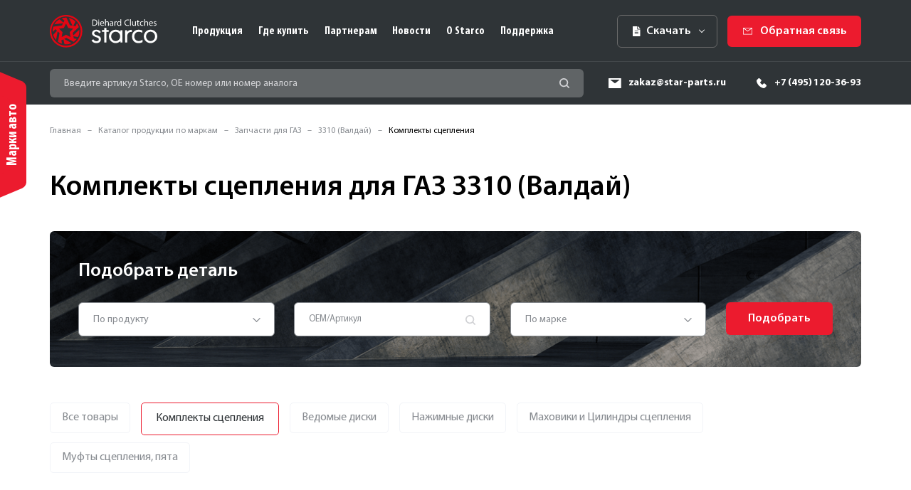

--- FILE ---
content_type: text/html; charset=UTF-8
request_url: https://starcodisk.ru/brand/gaz_3310-valday/clutch-kits/
body_size: 14544
content:
<!DOCTYPE html>
<html>
	<head>

		<meta http-equiv="Content-Type" content="text/html; charset=UTF-8" />
<meta name="robots" content="index, follow" />
<meta name="keywords" content="каталог, автозапчасти, продукция, starco" />
<meta name="description" content="Предлагаем купить сцепление для ГАЗ 3302 (ГАЗель) от производителя Starco (Старко).
Цена на ремкомплект сцепления в сборе вас приятно удивит, купите надежное сцепление для ГАЗели от Starco, и убедитесь сами." />
<script data-skip-moving="true">(function(w, d, n) {var cl = "bx-core";var ht = d.documentElement;var htc = ht ? ht.className : undefined;if (htc === undefined || htc.indexOf(cl) !== -1){return;}var ua = n.userAgent;if (/(iPad;)|(iPhone;)/i.test(ua)){cl += " bx-ios";}else if (/Windows/i.test(ua)){cl += ' bx-win';}else if (/Macintosh/i.test(ua)){cl += " bx-mac";}else if (/Linux/i.test(ua) && !/Android/i.test(ua)){cl += " bx-linux";}else if (/Android/i.test(ua)){cl += " bx-android";}cl += (/(ipad|iphone|android|mobile|touch)/i.test(ua) ? " bx-touch" : " bx-no-touch");cl += w.devicePixelRatio && w.devicePixelRatio >= 2? " bx-retina": " bx-no-retina";if (/AppleWebKit/.test(ua)){cl += " bx-chrome";}else if (/Opera/.test(ua)){cl += " bx-opera";}else if (/Firefox/.test(ua)){cl += " bx-firefox";}ht.className = htc ? htc + " " + cl : cl;})(window, document, navigator);</script>


<link href="/bitrix/js/ui/design-tokens/dist/ui.design-tokens.css?175301934326358" type="text/css"  rel="stylesheet" />
<link href="/bitrix/js/ui/fonts/opensans/ui.font.opensans.css?17530183322555" type="text/css"  rel="stylesheet" />
<link href="/bitrix/js/main/popup/dist/main.popup.bundle.css?175301945631694" type="text/css"  rel="stylesheet" />
<link href="/bitrix/templates/starco/components/bitrix/catalog/brand-catalog/style.css?16116454791122" type="text/css"  rel="stylesheet" />
<link href="/bitrix/templates/starco/css/libs.css?161164547863016" type="text/css"  data-template-style="true"  rel="stylesheet" />
<link href="/bitrix/templates/starco/css/style.css?1612514329172435" type="text/css"  data-template-style="true"  rel="stylesheet" />
<link href="/bitrix/templates/starco/template_styles.css?16674585041789" type="text/css"  data-template-style="true"  rel="stylesheet" />







            
            <!-- Yandex.Metrika counter -->
            
            <!-- /Yandex.Metrika counter -->
                        
            <!-- Yandex.Metrika counter -->
            
            <!-- /Yandex.Metrika counter -->
                        
            <!-- Yandex.Metrika counter -->
            
            <!-- /Yandex.Metrika counter -->
                    
        
		<meta charset="UTF-8"/>
		<meta name="viewport" content="width=device-width, initial-scale=1.0"/>
		<meta http-equiv="X-UA-Compatible" content="ie=edge"/>
		<title>Купить Комплекты сцепления для ГАЗ 3310 (Валдай) от производителя Starco</title>


		<link rel="apple-touch-icon" sizes="180x180" href="/apple-touch-icon.png"/>
		<link rel="icon" type="image/png" sizes="32x32" href="/favicon-32x32.png"/>
		<link rel="icon" type="image/png" sizes="16x16" href="/favicon-16x16.png"/>
		<link rel="manifest" href="/site.webmanifest"/>
		<link rel="mask-icon" href="/safari-pinned-tab.svg" color="#166ff3"/>
		<link rel="shortcut icon" href="/favicon.ico" type="image/x-icon"/>
		<meta name="msapplication-TileColor" content="#ffffff"/>
		<meta name="theme-color" content="#ffffff"/>

						
				
				
				
				
		
		
<!-- Yandex.Metrika counter -->
<noscript><div><img src="https://mc.yandex.ru/watch/82473289" style="position:absolute; left:-9999px;" alt="" /></div></noscript>
<!-- /Yandex.Metrika counter -->

<!-- Global site tag (gtag.js) - Google Analytics -->
	</head>
	<body>
		<div id="panel">
					</div>

		<header>
			<div class="mobline">
				<div class="container">
					<div class="menubtn"></div>
					<a class="logo mob" href="/">
						<img src="/bitrix/templates/starco/img/logo.svg" alt="Starco"/>
					</a>
					<a href="tel:+74951203693">+7 (495) 120-36-93</a>
				</div>
			</div>
			<div class="topline">
				<nav class="navblock">
					<div class="container">
						<a class="logo desk" href="/">
							<img src="/bitrix/templates/starco/img/logo.svg" alt="Starco"/>
						</a>
						<div class="backbtn">
							<svg width="28" height="28">
								<use xlink:href="#icon-close-cross"> </use>
							</svg>
						</div>
						
<ul class="rootmenu">

	
	
					<li>
									<a href="/production/">Продукция</a>
								<ul>
		
	
	
	
	
		
							<li>
											<a href="/production/">Продукция</a>
									</li>
			
		
	
	
	
	
		
							<li>
											<a href="/brand/">Марки авто</a>
									</li>
			
		
	
	
			</ul></li>	
	
		
							<li>
											<a href="/gde-kupit/cart/">Где купить</a>
									</li>
			
		
	
	
	
	
		
							<li>
											<a href="/forpartners/">Партнерам</a>
									</li>
			
		
	
	
	
	
		
							<li>
											<a href="/news/">Новости</a>
									</li>
			
		
	
	
	
	
		
							<li>
											<a href="/about/">О Starco</a>
									</li>
			
		
	
	
	
	
		
							<li>
											<a href="/support/">Поддержка</a>
									</li>
			
		
	
	


</ul>
					
						
	<div class="dllist">
		<div class="caption">Скачать</div>
		<div class="dlcat">								
							<a href="/upload/Starco_Каталог_2025.pdf" target="_blank">Каталог запчастей Starco</a>
					</div>
	</div>
	
						
						<div class="headfb" data-call="callback">Обратная связь</div>
					</div>
				</nav>
			</div>
			<div class="headoverlay"> </div>
			<div class="searchline">
				<div class="container">
					<form action="/search/">
						<input type="text" name="q" placeholder="Введите артикул Starco, ОЕ номер или номер аналога"/>
						<input type="submit" value="Найти"/>
					</form>
					<a href="mailto:zakaz@star-parts.ru">zakaz@star-parts.ru</a>
					<a href="tel:+74951203693">+7 (495) 120-36-93</a>
				</div>
			</div>

			

<div class="sidecat">
	<div class="links">
									<a href="/brand/vaz/">ВАЗ</a>
												<a href="/brand/gaz/">ГАЗ</a>
												<a href="/brand/kavz/">КАВЗ</a>
												<a href="/brand/kamaz/">КамАЗ</a>
												<a href="/brand/liaz/">ЛиАЗ</a>
												<a href="/brand/maz/">МАЗ</a>
												<a href="/brand/nefaz/">НЕФАЗ</a>
												<a href="/brand/paz/">ПАЗ</a>
												<a href="/brand/uaz/">УАЗ</a>
						</div>
	<div class="toggle">
		<span>Марки авто</span>
	</div>
</div>			
		</header>
		<main>
	
						
<div class="pagecontent">
	<div class="breadcrumbs" itemprop="http://schema.org/breadcrumb" itemscope itemtype="http://schema.org/BreadcrumbList"><div class="container">
			<span class="bcitem" id="bx_breadcrumb_0" itemprop="itemListElement" itemscope itemtype="http://schema.org/ListItem">			
				
				<a href="/" title="Главная" itemprop="item">
					<span itemprop="name">Главная</span>
				</a>
				<meta itemprop="position" content="1" />
			</span>
			<span class="bcitem" id="bx_breadcrumb_1" itemprop="itemListElement" itemscope itemtype="http://schema.org/ListItem">			
				<i class="fa fa-angle-right"></i>
				<a href="/brand/" title="Каталог продукции по маркам" itemprop="item">
					<span itemprop="name">Каталог продукции по маркам</span>
				</a>
				<meta itemprop="position" content="2" />
			</span>
			<span class="bcitem" id="bx_breadcrumb_2" itemprop="itemListElement" itemscope itemtype="http://schema.org/ListItem">			
				<i class="fa fa-angle-right"></i>
				<a href="/brand/gaz/" title="Запчасти для ГАЗ" itemprop="item">
					<span itemprop="name">Запчасти для ГАЗ</span>
				</a>
				<meta itemprop="position" content="3" />
			</span>
			<span class="bcitem" id="bx_breadcrumb_3" itemprop="itemListElement" itemscope itemtype="http://schema.org/ListItem">			
				<i class="fa fa-angle-right"></i>
				<a href="/brand/gaz_3310-valday/" title="3310 (Валдай)" itemprop="item">
					<span itemprop="name">3310 (Валдай)</span>
				</a>
				<meta itemprop="position" content="4" />
			</span>
			<span class="bcitem">
				Комплекты сцепления
			</span></div></div>	<div class="headline">
		<div class="container">
			<h1>Комплекты сцепления для ГАЗ 3310 (Валдай)</h1>
		</div>
	</div>
		<div class="setline">
		<div class="detailchoose">
	<div class="container">
		<div class="holder">
			<h2>Подобрать деталь</h2>
			<div class="chooseline">
				<div class="chooseitem">
					<div class="droplinks">
						<div class="selected">По продукту
							<svg>
								<use xlink:href="#icon-arrow"></use>
							</svg>
						</div>
						<div class="list">
							<div class="listholder" id="js_filter_section">									
								
	<div class="item fold">
		<span class="listcaption">
			<a href="/production/clutch-kits/" data-code="clutch-kits">Комплекты сцепления</a>
		</span>
	</div>
	<div class="item fold">
		<span class="listcaption">
			<a href="/production/slave-wheels/" data-code="slave-wheels">Ведомые диски</a>
		</span>
	</div>
	<div class="item fold">
		<span class="listcaption">
			<a href="/production/pressure-plates/" data-code="pressure-plates">Нажимные диски</a>
		</span>
	</div>
	<div class="item fold">
		<span class="listcaption">
			<a href="/production/makhoviki-i-tsilindry-stsepleniya/" data-code="makhoviki-i-tsilindry-stsepleniya">Маховики и Цилиндры сцепления</a>
		</span>
	</div>
	<div class="item fold">
		<span class="listcaption">
			<a href="/production/mufty-stsepleniya/" data-code="mufty-stsepleniya">Муфты сцепления, пята</a>
		</span>
	</div>
									
							</div>
						</div>
					</div>
				</div>
				<div class="chooseitem">
					<div class="searchformholder">
						<form action="/search/"> 
							<input type="text" name="q" placeholder="OEM/Артикул"/>
							<input type="submit" value="Найти"/>
						</form>
					</div>
				</div>
				<div class="chooseitem">
					<div class="droplinks">
						<div class="selected">По марке
							<svg>
								<use xlink:href="#icon-arrow"></use>
							</svg>
						</div>
						<div class="list">
							<div class="listholder" id="js_filter_brand">
								

	<div class="item fold">
		<span class="listcaption">
			<a href="/brand/vaz/" data-code="vaz">ВАЗ</a>
		</span>
					<ul>
									<li>
						<a href="/brand/vaz_largus/" data-code="vaz_largus">Largus</a>
					</li>
									<li>
						<a href="/brand/vaz_1111-oka/" data-code="vaz_1111-oka">1111 (Ока)</a>
					</li>
									<li>
						<a href="/brand/vaz_2101/" data-code="vaz_2101">2101</a>
					</li>
									<li>
						<a href="/brand/vaz_2102/" data-code="vaz_2102">2102</a>
					</li>
									<li>
						<a href="/brand/vaz_2103/" data-code="vaz_2103">2103</a>
					</li>
									<li>
						<a href="/brand/vaz_2104/" data-code="vaz_2104">2104</a>
					</li>
									<li>
						<a href="/brand/vaz_2105/" data-code="vaz_2105">2105</a>
					</li>
									<li>
						<a href="/brand/vaz_2106/" data-code="vaz_2106">2106</a>
					</li>
									<li>
						<a href="/brand/vaz_2107/" data-code="vaz_2107">2107</a>
					</li>
									<li>
						<a href="/brand/vaz_2108/" data-code="vaz_2108">2108</a>
					</li>
									<li>
						<a href="/brand/vaz_2109/" data-code="vaz_2109">2109</a>
					</li>
									<li>
						<a href="/brand/vaz_21099/" data-code="vaz_21099">21099</a>
					</li>
									<li>
						<a href="/brand/vaz_2110/" data-code="vaz_2110">2110</a>
					</li>
									<li>
						<a href="/brand/vaz_2111/" data-code="vaz_2111">2111</a>
					</li>
									<li>
						<a href="/brand/vaz_2112/" data-code="vaz_2112">2112</a>
					</li>
									<li>
						<a href="/brand/vaz_2113/" data-code="vaz_2113">2113</a>
					</li>
									<li>
						<a href="/brand/vaz_2114/" data-code="vaz_2114">2114</a>
					</li>
									<li>
						<a href="/brand/vaz_2115/" data-code="vaz_2115">2115</a>
					</li>
									<li>
						<a href="/brand/vaz_1117-kalina/" data-code="vaz_1117-kalina">1117 (Калина)</a>
					</li>
									<li>
						<a href="/brand/vaz_1118-kalina/" data-code="vaz_1118-kalina">1118 (Калина)</a>
					</li>
									<li>
						<a href="/brand/vaz_1119-kalina/" data-code="vaz_1119-kalina">1119 (Калина)</a>
					</li>
									<li>
						<a href="/brand/vaz_2192-kalina-2/" data-code="vaz_2192-kalina-2">2192 (Калина 2)</a>
					</li>
									<li>
						<a href="/brand/vaz_2194-kalina-2/" data-code="vaz_2194-kalina-2">2194 (Калина 2)</a>
					</li>
									<li>
						<a href="/brand/vaz_2170-priora/" data-code="vaz_2170-priora">2170 (Приора)</a>
					</li>
									<li>
						<a href="/brand/vaz_2171-priora/" data-code="vaz_2171-priora">2171 (Приора)</a>
					</li>
									<li>
						<a href="/brand/vaz_2172-priora/" data-code="vaz_2172-priora">2172 (Приора)</a>
					</li>
									<li>
						<a href="/brand/vaz_2190-granta/" data-code="vaz_2190-granta">2190 (Гранта)</a>
					</li>
									<li>
						<a href="/brand/vaz_2120-nadezhda/" data-code="vaz_2120-nadezhda">2120 (Надежда)</a>
					</li>
									<li>
						<a href="/brand/vaz_2121-niva/" data-code="vaz_2121-niva">2121 (Нива)</a>
					</li>
									<li>
						<a href="/brand/vaz_21213/" data-code="vaz_21213">21213</a>
					</li>
									<li>
						<a href="/brand/vaz_21213-214i/" data-code="vaz_21213-214i">21213-214i</a>
					</li>
									<li>
						<a href="/brand/vaz_2131/" data-code="vaz_2131">2131</a>
					</li>
									<li>
						<a href="/brand/vaz_2123-chevrolet-niva/" data-code="vaz_2123-chevrolet-niva">2123 (Chevrolet Niva)</a>
					</li>
									<li>
						<a href="/brand/vaz_vesta/" data-code="vaz_vesta">Vesta</a>
					</li>
									<li>
						<a href="/brand/vaz_xray/" data-code="vaz_xray">XRAY</a>
					</li>
								
			</ul>
			</div>


	<div class="item fold">
		<span class="listcaption">
			<a href="/brand/gaz/" data-code="gaz">ГАЗ</a>
		</span>
					<ul>
									<li>
						<a href="/brand/gaz_51/" data-code="gaz_51">51</a>
					</li>
									<li>
						<a href="/brand/gaz_52/" data-code="gaz_52">52</a>
					</li>
									<li>
						<a href="/brand/gaz_53/" data-code="gaz_53">53</a>
					</li>
									<li>
						<a href="/brand/gaz_66/" data-code="gaz_66">66</a>
					</li>
									<li>
						<a href="/brand/gaz_71/" data-code="gaz_71">71</a>
					</li>
									<li>
						<a href="/brand/gaz_560/" data-code="gaz_560">560</a>
					</li>
									<li>
						<a href="/brand/gaz_3301/" data-code="gaz_3301">3301</a>
					</li>
									<li>
						<a href="/brand/gaz_3306/" data-code="gaz_3306">3306</a>
					</li>
									<li>
						<a href="/brand/gaz_3307/" data-code="gaz_3307">3307</a>
					</li>
									<li>
						<a href="/brand/gaz_3309/" data-code="gaz_3309">3309</a>
					</li>
									<li>
						<a href="/brand/gaz_4301/" data-code="gaz_4301">4301</a>
					</li>
									<li>
						<a href="/brand/gaz_4509/" data-code="gaz_4509">4509</a>
					</li>
									<li>
						<a href="/brand/gaz_5312/" data-code="gaz_5312">5312</a>
					</li>
									<li>
						<a href="/brand/gaz_33081/" data-code="gaz_33081">33081</a>
					</li>
									<li>
						<a href="/brand/gaz_33104/" data-code="gaz_33104">33104</a>
					</li>
									<li>
						<a href="/brand/gaz_14-chayka/" data-code="gaz_14-chayka">14 (Чайка)</a>
					</li>
									<li>
						<a href="/brand/gaz_21-volga/" data-code="gaz_21-volga">21 (Волга)</a>
					</li>
									<li>
						<a href="/brand/gaz_2217-sobol/" data-code="gaz_2217-sobol">2217 (Соболь)</a>
					</li>
									<li>
						<a href="/brand/gaz_23107-sobol/" data-code="gaz_23107-sobol">23107 (Соболь)</a>
					</li>
									<li>
						<a href="/brand/gaz_24-volga/" data-code="gaz_24-volga">24 (Волга)</a>
					</li>
									<li>
						<a href="/brand/gaz_2410-volga/" data-code="gaz_2410-volga">2410 (Волга)</a>
					</li>
									<li>
						<a href="/brand/gaz_2705-gazel/" data-code="gaz_2705-gazel">2705 (ГАЗель)</a>
					</li>
									<li>
						<a href="/brand/gaz_2752-sobol/" data-code="gaz_2752-sobol">2752 (Соболь)</a>
					</li>
									<li>
						<a href="/brand/gaz_3102-volga/" data-code="gaz_3102-volga">3102 (Волга)</a>
					</li>
									<li>
						<a href="/brand/gaz_31029-volga/" data-code="gaz_31029-volga">31029 (Волга)</a>
					</li>
									<li>
						<a href="/brand/gaz_3105-volga/" data-code="gaz_3105-volga">3105 (Волга)</a>
					</li>
									<li>
						<a href="/brand/gaz_3110-volga/" data-code="gaz_3110-volga">3110 (Волга)</a>
					</li>
									<li>
						<a href="/brand/gaz_31105-volga/" data-code="gaz_31105-volga">31105 (Волга)</a>
					</li>
									<li>
						<a href="/brand/gaz_3111-volga/" data-code="gaz_3111-volga">3111 (Волга)</a>
					</li>
									<li>
						<a href="/brand/gaz_3221-gazel/" data-code="gaz_3221-gazel">3221 (ГАЗель)</a>
					</li>
									<li>
						<a href="/brand/gaz_3302-gazel/" data-code="gaz_3302-gazel">3302 (ГАЗель)</a>
					</li>
									<li>
						<a href="/brand/gaz_33027-gazel/" data-code="gaz_33027-gazel">33027 (Газель)</a>
					</li>
									<li>
						<a href="/brand/gaz_3308-sadko/" data-code="gaz_3308-sadko">3308 (Садко)</a>
					</li>
									<li>
						<a href="/brand/gaz_33088-sadko/" data-code="gaz_33088-sadko">33088 (Садко)</a>
					</li>
									<li>
						<a href="/brand/gaz_3310-valday/" data-code="gaz_3310-valday">3310 (Валдай)</a>
					</li>
									<li>
						<a href="/brand/gaz_gazel-next/" data-code="gaz_gazel-next">ГАЗель Next</a>
					</li>
									<li>
						<a href="/brand/gaz_gazel-biznes/" data-code="gaz_gazel-biznes">ГАЗель Бизнес</a>
					</li>
									<li>
						<a href="/brand/gaz_gazon-next/" data-code="gaz_gazon-next">ГАЗон NEXT</a>
					</li>
									<li>
						<a href="/brand/gaz_sadko-next/" data-code="gaz_sadko-next">Садко Next</a>
					</li>
								
			</ul>
			</div>


	<div class="item fold">
		<span class="listcaption">
			<a href="/brand/kavz/" data-code="kavz">КАВЗ</a>
		</span>
					<ul>
									<li>
						<a href="/brand/kavz_4235/" data-code="kavz_4235">4235</a>
					</li>
									<li>
						<a href="/brand/kavz_4238/" data-code="kavz_4238">4238</a>
					</li>
									<li>
						<a href="/brand/kavz_4238-02/" data-code="kavz_4238-02">4238-02</a>
					</li>
									<li>
						<a href="/brand/kavz_4238-05/" data-code="kavz_4238-05">4238-05</a>
					</li>
									<li>
						<a href="/brand/kavz_4230/" data-code="kavz_4230">4230</a>
					</li>
								
			</ul>
			</div>


	<div class="item fold">
		<span class="listcaption">
			<a href="/brand/kamaz/" data-code="kamaz">КамАЗ</a>
		</span>
					<ul>
									<li>
						<a href="/brand/kamaz_4307/" data-code="kamaz_4307">4307</a>
					</li>
									<li>
						<a href="/brand/kamaz_4308/" data-code="kamaz_4308">4308</a>
					</li>
									<li>
						<a href="/brand/kamaz_4310/" data-code="kamaz_4310">4310</a>
					</li>
									<li>
						<a href="/brand/kamaz_4326/" data-code="kamaz_4326">4326</a>
					</li>
									<li>
						<a href="/brand/kamaz_4350/" data-code="kamaz_4350">4350</a>
					</li>
									<li>
						<a href="/brand/kamaz_5297/" data-code="kamaz_5297">5297</a>
					</li>
									<li>
						<a href="/brand/kamaz_5308/" data-code="kamaz_5308">5308</a>
					</li>
									<li>
						<a href="/brand/kamaz_5315/" data-code="kamaz_5315">5315</a>
					</li>
									<li>
						<a href="/brand/kamaz_5320/" data-code="kamaz_5320">5320</a>
					</li>
									<li>
						<a href="/brand/kamaz_5325/" data-code="kamaz_5325">5325</a>
					</li>
									<li>
						<a href="/brand/kamaz_5350/" data-code="kamaz_5350">5350</a>
					</li>
									<li>
						<a href="/brand/kamaz_5410/" data-code="kamaz_5410">5410</a>
					</li>
									<li>
						<a href="/brand/kamaz_5425/" data-code="kamaz_5425">5425</a>
					</li>
									<li>
						<a href="/brand/kamaz_5460/" data-code="kamaz_5460">5460</a>
					</li>
									<li>
						<a href="/brand/kamaz_5511/" data-code="kamaz_5511">5511</a>
					</li>
									<li>
						<a href="/brand/kamaz_6350/" data-code="kamaz_6350">6350</a>
					</li>
									<li>
						<a href="/brand/kamaz_6410/" data-code="kamaz_6410">6410</a>
					</li>
									<li>
						<a href="/brand/kamaz_6450/" data-code="kamaz_6450">6450</a>
					</li>
									<li>
						<a href="/brand/kamaz_6460/" data-code="kamaz_6460">6460</a>
					</li>
									<li>
						<a href="/brand/kamaz_6520/" data-code="kamaz_6520">6520</a>
					</li>
									<li>
						<a href="/brand/kamaz_6540/" data-code="kamaz_6540">6540</a>
					</li>
									<li>
						<a href="/brand/kamaz_43101/" data-code="kamaz_43101">43101</a>
					</li>
									<li>
						<a href="/brand/kamaz_43105/" data-code="kamaz_43105">43105</a>
					</li>
									<li>
						<a href="/brand/kamaz_43253/" data-code="kamaz_43253">43253</a>
					</li>
									<li>
						<a href="/brand/kamaz_43255/" data-code="kamaz_43255">43255</a>
					</li>
									<li>
						<a href="/brand/kamaz_43261/" data-code="kamaz_43261">43261</a>
					</li>
									<li>
						<a href="/brand/kamaz_43501/" data-code="kamaz_43501">43501</a>
					</li>
									<li>
						<a href="/brand/kamaz_45144/" data-code="kamaz_45144">45144</a>
					</li>
									<li>
						<a href="/brand/kamaz_53211/" data-code="kamaz_53211">53211</a>
					</li>
									<li>
						<a href="/brand/kamaz_53212/" data-code="kamaz_53212">53212</a>
					</li>
									<li>
						<a href="/brand/kamaz_53213/" data-code="kamaz_53213">53213</a>
					</li>
									<li>
						<a href="/brand/kamaz_53228/" data-code="kamaz_53228">53228</a>
					</li>
									<li>
						<a href="/brand/kamaz_53501/" data-code="kamaz_53501">53501</a>
					</li>
									<li>
						<a href="/brand/kamaz_53504/" data-code="kamaz_53504">53504</a>
					</li>
									<li>
						<a href="/brand/kamaz_53605/" data-code="kamaz_53605">53605</a>
					</li>
									<li>
						<a href="/brand/kamaz_54112/" data-code="kamaz_54112">54112</a>
					</li>
									<li>
						<a href="/brand/kamaz_55102/" data-code="kamaz_55102">55102</a>
					</li>
									<li>
						<a href="/brand/kamaz_55111/" data-code="kamaz_55111">55111</a>
					</li>
									<li>
						<a href="/brand/kamaz_63501/" data-code="kamaz_63501">63501</a>
					</li>
									<li>
						<a href="/brand/kamaz_65111/" data-code="kamaz_65111">65111</a>
					</li>
									<li>
						<a href="/brand/kamaz_65115/" data-code="kamaz_65115">65115</a>
					</li>
									<li>
						<a href="/brand/kamaz_65116/" data-code="kamaz_65116">65116</a>
					</li>
									<li>
						<a href="/brand/kamaz_65117/" data-code="kamaz_65117">65117</a>
					</li>
									<li>
						<a href="/brand/kamaz_65226/" data-code="kamaz_65226">65226</a>
					</li>
									<li>
						<a href="/brand/kamaz_53215/" data-code="kamaz_53215">53215</a>
					</li>
									<li>
						<a href="/brand/kamaz_65201/" data-code="kamaz_65201">65201</a>
					</li>
									<li>
						<a href="/brand/kamaz_43118/" data-code="kamaz_43118">43118</a>
					</li>
									<li>
						<a href="/brand/kamaz_43505/" data-code="kamaz_43505">43505</a>
					</li>
									<li>
						<a href="/brand/kamaz_6522/" data-code="kamaz_6522">6522</a>
					</li>
									<li>
						<a href="/brand/kamaz_65221/" data-code="kamaz_65221">65221</a>
					</li>
									<li>
						<a href="/brand/kamaz_65225/" data-code="kamaz_65225">65225</a>
					</li>
									<li>
						<a href="/brand/kamaz_5490/" data-code="kamaz_5490">5490</a>
					</li>
									<li>
						<a href="/brand/kamaz_43114/" data-code="kamaz_43114">43114</a>
					</li>
									<li>
						<a href="/brand/kamaz_43115/" data-code="kamaz_43115">43115</a>
					</li>
									<li>
						<a href="/brand/kamaz_53229/" data-code="kamaz_53229">53229</a>
					</li>
									<li>
						<a href="/brand/kamaz_54115/" data-code="kamaz_54115">54115</a>
					</li>
								
			</ul>
			</div>


	<div class="item fold">
		<span class="listcaption">
			<a href="/brand/liaz/" data-code="liaz">ЛиАЗ</a>
		</span>
					<ul>
									<li>
						<a href="/brand/liaz_4292/" data-code="liaz_4292">4292</a>
					</li>
									<li>
						<a href="/brand/liaz_5256/" data-code="liaz_5256">5256</a>
					</li>
									<li>
						<a href="/brand/liaz_5292/" data-code="liaz_5292">5292</a>
					</li>
									<li>
						<a href="/brand/liaz_5293/" data-code="liaz_5293">5293</a>
					</li>
									<li>
						<a href="/brand/liaz_6212/" data-code="liaz_6212">6212</a>
					</li>
									<li>
						<a href="/brand/liaz_6213/" data-code="liaz_6213">6213</a>
					</li>
									<li>
						<a href="/brand/liaz_525626/" data-code="liaz_525626">525626</a>
					</li>
									<li>
						<a href="/brand/liaz_525653/" data-code="liaz_525653">525653</a>
					</li>
									<li>
						<a href="/brand/liaz_529260/" data-code="liaz_529260">529260</a>
					</li>
									<li>
						<a href="/brand/liaz_529353/" data-code="liaz_529353">529353</a>
					</li>
									<li>
						<a href="/brand/liaz_5256-58/" data-code="liaz_5256-58">5256.58</a>
					</li>
									<li>
						<a href="/brand/liaz_525626-20/" data-code="liaz_525626-20">525626-20</a>
					</li>
									<li>
						<a href="/brand/liaz_5256.23/" data-code="liaz_5256.23">5256.23</a>
					</li>
									<li>
						<a href="/brand/liaz_5256.43/" data-code="liaz_5256.43">5256.43</a>
					</li>
									<li>
						<a href="/brand/liaz_liaz-s-dv-yamz-236/" data-code="liaz_liaz-s-dv-yamz-236">ЛиАЗ с дв. ЯМЗ 236</a>
					</li>
									<li>
						<a href="/brand/liaz_liaz-s-dv-yamz-6563/" data-code="liaz_liaz-s-dv-yamz-6563">ЛиАЗ с дв. ЯМЗ 6563</a>
					</li>
								
			</ul>
			</div>


	<div class="item fold">
		<span class="listcaption">
			<a href="/brand/maz/" data-code="maz">МАЗ</a>
		</span>
					<ul>
									<li>
						<a href="/brand/maz_4370/" data-code="maz_4370">4370</a>
					</li>
									<li>
						<a href="/brand/maz_5440/" data-code="maz_5440">5440</a>
					</li>
									<li>
						<a href="/brand/maz_5363v2/" data-code="maz_5363v2">5363В2</a>
					</li>
									<li>
						<a href="/brand/maz_5363v3/" data-code="maz_5363v3">5363В3</a>
					</li>
									<li>
						<a href="/brand/maz_5363v5/" data-code="maz_5363v5">5363В5</a>
					</li>
									<li>
						<a href="/brand/maz_5440v3/" data-code="maz_5440v3">5440В3</a>
					</li>
									<li>
						<a href="/brand/maz_5440v5/" data-code="maz_5440v5">5440В5</a>
					</li>
									<li>
						<a href="/brand/maz_5550v2/" data-code="maz_5550v2">5550В2</a>
					</li>
									<li>
						<a href="/brand/maz_5550v3/" data-code="maz_5550v3">5550В3</a>
					</li>
									<li>
						<a href="/brand/maz_5550v5/" data-code="maz_5550v5">5550В5</a>
					</li>
									<li>
						<a href="/brand/maz_6312v3/" data-code="maz_6312v3">6312В3</a>
					</li>
									<li>
						<a href="/brand/maz_6312v5/" data-code="maz_6312v5">6312В5</a>
					</li>
									<li>
						<a href="/brand/maz_6501v5/" data-code="maz_6501v5">6501В5</a>
					</li>
									<li>
						<a href="/brand/maz_5551/" data-code="maz_5551">5551</a>
					</li>
									<li>
						<a href="/brand/maz_103-070/" data-code="maz_103-070">103-070 </a>
					</li>
									<li>
						<a href="/brand/maz_152-050/" data-code="maz_152-050">152-050</a>
					</li>
									<li>
						<a href="/brand/maz_4570/" data-code="maz_4570">4570</a>
					</li>
									<li>
						<a href="/brand/maz_4371/" data-code="maz_4371">4371</a>
					</li>
									<li>
						<a href="/brand/maz_5516/" data-code="maz_5516">5516</a>
					</li>
									<li>
						<a href="/brand/maz_631208/" data-code="maz_631208">631208</a>
					</li>
									<li>
						<a href="/brand/maz_643008/" data-code="maz_643008">643008</a>
					</li>
									<li>
						<a href="/brand/maz_6430a/" data-code="maz_6430a">6430А</a>
					</li>
									<li>
						<a href="/brand/maz_5336/" data-code="maz_5336">5336</a>
					</li>
									<li>
						<a href="/brand/maz_5337/" data-code="maz_5337">5337</a>
					</li>
									<li>
						<a href="/brand/maz_6303/" data-code="maz_6303">6303</a>
					</li>
									<li>
						<a href="/brand/maz_yamz-182/" data-code="maz_yamz-182">ЯМЗ - 182</a>
					</li>
									<li>
						<a href="/brand/maz_yamz-184/" data-code="maz_yamz-184">ЯМЗ - 184</a>
					</li>
									<li>
						<a href="/brand/maz_6581/" data-code="maz_6581">6581</a>
					</li>
									<li>
						<a href="/brand/maz_6582/" data-code="maz_6582">6582</a>
					</li>
									<li>
						<a href="/brand/maz_6583/" data-code="maz_6583">6583</a>
					</li>
									<li>
						<a href="/brand/maz_7511/" data-code="maz_7511">7511</a>
					</li>
									<li>
						<a href="/brand/maz_yamz-236/" data-code="maz_yamz-236">ЯМЗ - 236</a>
					</li>
									<li>
						<a href="/brand/maz_yamz-238/" data-code="maz_yamz-238">ЯМЗ - 238</a>
					</li>
									<li>
						<a href="/brand/maz_650/" data-code="maz_650">650</a>
					</li>
									<li>
						<a href="/brand/maz_yamz-6561-10-evro-3/" data-code="maz_yamz-6561-10-evro-3">ЯМЗ-6561.10 (Евро 3)</a>
					</li>
									<li>
						<a href="/brand/maz_yamz-6562-10-evro-3/" data-code="maz_yamz-6562-10-evro-3">ЯМЗ-6562.10 (Евро 3)</a>
					</li>
									<li>
						<a href="/brand/maz_yamz-6563-10-evro-3/" data-code="maz_yamz-6563-10-evro-3">ЯМЗ-6563.10 (Евро 3)</a>
					</li>
									<li>
						<a href="/brand/maz_yamz-6581-10-evro-3/" data-code="maz_yamz-6581-10-evro-3">ЯМЗ-6581.10 (Евро 3)</a>
					</li>
									<li>
						<a href="/brand/maz_yamz-6582-10-evro-3/" data-code="maz_yamz-6582-10-evro-3">ЯМЗ-6582.10 (Евро 3)</a>
					</li>
									<li>
						<a href="/brand/maz_yamz-6583-10-evro-3/" data-code="maz_yamz-6583-10-evro-3">ЯМЗ-6583.10 (Евро 3)</a>
					</li>
									<li>
						<a href="/brand/maz_6303%D0%903/" data-code="maz_6303А3">6303А3</a>
					</li>
									<li>
						<a href="/brand/maz_5336%D0%903/" data-code="maz_5336А3">5336А3</a>
					</li>
									<li>
						<a href="/brand/maz_5336%D0%905/" data-code="maz_5336А5">5336А5</a>
					</li>
									<li>
						<a href="/brand/maz_5337%D0%902/" data-code="maz_5337А2">5337А2</a>
					</li>
									<li>
						<a href="/brand/maz_5340%D0%903/" data-code="maz_5340А3">5340А3</a>
					</li>
									<li>
						<a href="/brand/maz_5340%D0%905/" data-code="maz_5340А5">5340А5</a>
					</li>
									<li>
						<a href="/brand/maz_543205%D0%905/" data-code="maz_543205А5">543205А5</a>
					</li>
									<li>
						<a href="/brand/maz_5432%D0%903/" data-code="maz_5432А3">5432А3</a>
					</li>
									<li>
						<a href="/brand/maz_5433%D0%902/" data-code="maz_5433А2">5433А2</a>
					</li>
									<li>
						<a href="/brand/maz_5440%D0%903/" data-code="maz_5440А3">5440А3</a>
					</li>
									<li>
						<a href="/brand/maz_5440%D0%905/" data-code="maz_5440А5">5440А5</a>
					</li>
									<li>
						<a href="/brand/maz_5516%D0%905/" data-code="maz_5516А5">5516А5</a>
					</li>
									<li>
						<a href="/brand/maz_5551%D0%902/" data-code="maz_5551А2">5551А2</a>
					</li>
									<li>
						<a href="/brand/maz_6303%D0%905/" data-code="maz_6303А5">6303А5</a>
					</li>
									<li>
						<a href="/brand/maz_6312%D0%905/" data-code="maz_6312А5">6312А5</a>
					</li>
									<li>
						<a href="/brand/maz_6340%D0%903/" data-code="maz_6340А3">6340А3</a>
					</li>
									<li>
						<a href="/brand/maz_6422%D0%905/" data-code="maz_6422А5">6422А5</a>
					</li>
									<li>
						<a href="/brand/maz_6501%D0%905/" data-code="maz_6501А5">6501А5</a>
					</li>
									<li>
						<a href="/brand/maz_437043/" data-code="maz_437043">437043</a>
					</li>
									<li>
						<a href="/brand/maz_4370-zubrenok/" data-code="maz_4370-zubrenok">4370 (Зубренок)</a>
					</li>
									<li>
						<a href="/brand/maz_53371/" data-code="maz_53371">53371</a>
					</li>
									<li>
						<a href="/brand/maz_53371-020/" data-code="maz_53371-020">53371-020</a>
					</li>
									<li>
						<a href="/brand/maz_53371-031/" data-code="maz_53371-031">53371-031</a>
					</li>
									<li>
						<a href="/brand/maz_54331/" data-code="maz_54331">54331</a>
					</li>
									<li>
						<a href="/brand/maz_54328/" data-code="maz_54328">54328</a>
					</li>
									<li>
						<a href="/brand/maz_54341/" data-code="maz_54341">54341</a>
					</li>
									<li>
						<a href="/brand/maz_533602/" data-code="maz_533602">533602</a>
					</li>
									<li>
						<a href="/brand/maz_543202/" data-code="maz_543202">543202</a>
					</li>
									<li>
						<a href="/brand/maz_555102/" data-code="maz_555102">555102</a>
					</li>
									<li>
						<a href="/brand/maz_104/" data-code="maz_104">104</a>
					</li>
									<li>
						<a href="/brand/maz_104s/" data-code="maz_104s">104С</a>
					</li>
									<li>
						<a href="/brand/maz_533702/" data-code="maz_533702">533702</a>
					</li>
									<li>
						<a href="/brand/maz_543302/" data-code="maz_543302">543302</a>
					</li>
									<li>
						<a href="/brand/maz_543403/" data-code="maz_543403">543403</a>
					</li>
									<li>
						<a href="/brand/maz_533603/" data-code="maz_533603">533603</a>
					</li>
									<li>
						<a href="/brand/maz_630303/" data-code="maz_630303">630303</a>
					</li>
									<li>
						<a href="/brand/maz_551603/" data-code="maz_551603">551603</a>
					</li>
									<li>
						<a href="/brand/maz_543203-220/" data-code="maz_543203-220">543203-220</a>
					</li>
									<li>
						<a href="/brand/maz_543403-220/" data-code="maz_543403-220">543403-220</a>
					</li>
									<li>
						<a href="/brand/maz_533605/" data-code="maz_533605">533605</a>
					</li>
									<li>
						<a href="/brand/maz_630305/" data-code="maz_630305">630305</a>
					</li>
									<li>
						<a href="/brand/maz_631705/" data-code="maz_631705">631705</a>
					</li>
									<li>
						<a href="/brand/maz_543205/" data-code="maz_543205">543205</a>
					</li>
									<li>
						<a href="/brand/maz_642205/" data-code="maz_642205">642205</a>
					</li>
									<li>
						<a href="/brand/maz_42505/" data-code="maz_42505">42505</a>
					</li>
									<li>
						<a href="/brand/maz_551605/" data-code="maz_551605">551605</a>
					</li>
									<li>
						<a href="/brand/maz_641705/" data-code="maz_641705">641705</a>
					</li>
									<li>
						<a href="/brand/maz_630305-226/" data-code="maz_630305-226">630305-226</a>
					</li>
									<li>
						<a href="/brand/maz_630305-227/" data-code="maz_630305-227">630305-227</a>
					</li>
									<li>
						<a href="/brand/maz_152/" data-code="maz_152">152</a>
					</li>
									<li>
						<a href="/brand/maz_533608/" data-code="maz_533608">533608</a>
					</li>
									<li>
						<a href="/brand/maz_533608-023/" data-code="maz_533608-023">533608-023</a>
					</li>
									<li>
						<a href="/brand/maz_533608-024/" data-code="maz_533608-024">533608-024</a>
					</li>
									<li>
						<a href="/brand/maz_533608-040/" data-code="maz_533608-040">533608-040</a>
					</li>
									<li>
						<a href="/brand/maz_630308/" data-code="maz_630308">630308</a>
					</li>
									<li>
						<a href="/brand/maz_630308-023/" data-code="maz_630308-023">630308-023</a>
					</li>
									<li>
						<a href="/brand/maz_630308-024/" data-code="maz_630308-024">630308-024</a>
					</li>
									<li>
						<a href="/brand/maz_630308-040/" data-code="maz_630308-040">630308-040</a>
					</li>
									<li>
						<a href="/brand/maz_631708/" data-code="maz_631708">631708</a>
					</li>
									<li>
						<a href="/brand/maz_631708-012/" data-code="maz_631708-012">631708-012</a>
					</li>
									<li>
						<a href="/brand/maz_631708-022/" data-code="maz_631708-022">631708-022</a>
					</li>
									<li>
						<a href="/brand/maz_631708-031/" data-code="maz_631708-031">631708-031</a>
					</li>
									<li>
						<a href="/brand/maz_631708-042/" data-code="maz_631708-042">631708-042</a>
					</li>
									<li>
						<a href="/brand/maz_631708-063/" data-code="maz_631708-063">631708-063</a>
					</li>
									<li>
						<a href="/brand/maz_631708-224/" data-code="maz_631708-224">631708-224</a>
					</li>
									<li>
						<a href="/brand/maz_543208/" data-code="maz_543208">543208</a>
					</li>
									<li>
						<a href="/brand/maz_544008/" data-code="maz_544008">544008</a>
					</li>
									<li>
						<a href="/brand/maz_642208/" data-code="maz_642208">642208</a>
					</li>
									<li>
						<a href="/brand/maz_640308/" data-code="maz_640308">640308</a>
					</li>
									<li>
						<a href="/brand/maz_641708/" data-code="maz_641708">641708</a>
					</li>
									<li>
						<a href="/brand/maz_543208-027/" data-code="maz_543208-027">543208-027</a>
					</li>
									<li>
						<a href="/brand/maz_544008-020/" data-code="maz_544008-020">544008-020</a>
					</li>
									<li>
						<a href="/brand/maz_544008-021/" data-code="maz_544008-021">544008-021</a>
					</li>
									<li>
						<a href="/brand/maz_642208-026/" data-code="maz_642208-026">642208-026</a>
					</li>
									<li>
						<a href="/brand/maz_642208-027/" data-code="maz_642208-027">642208-027</a>
					</li>
									<li>
						<a href="/brand/maz_642208-028/" data-code="maz_642208-028">642208-028</a>
					</li>
									<li>
						<a href="/brand/maz_642508-012/" data-code="maz_642508-012">642508-012</a>
					</li>
									<li>
						<a href="/brand/maz_642508-031/" data-code="maz_642508-031">642508-031</a>
					</li>
									<li>
						<a href="/brand/maz_640308-020/" data-code="maz_640308-020">640308-020</a>
					</li>
									<li>
						<a href="/brand/maz_641708-224/" data-code="maz_641708-224">641708-224</a>
					</li>
									<li>
						<a href="/brand/maz_630308-229/" data-code="maz_630308-229">630308-229</a>
					</li>
								
			</ul>
			</div>


	<div class="item fold">
		<span class="listcaption">
			<a href="/brand/nefaz/" data-code="nefaz">НЕФАЗ</a>
		</span>
					<ul>
									<li>
						<a href="/brand/nefaz_3299/" data-code="nefaz_3299">3299</a>
					</li>
									<li>
						<a href="/brand/nefaz_5299/" data-code="nefaz_5299">5299</a>
					</li>
								
			</ul>
			</div>


	<div class="item fold">
		<span class="listcaption">
			<a href="/brand/paz/" data-code="paz">ПАЗ</a>
		</span>
					<ul>
									<li>
						<a href="/brand/paz_672/" data-code="paz_672">672</a>
					</li>
									<li>
						<a href="/brand/paz_3201/" data-code="paz_3201">3201</a>
					</li>
									<li>
						<a href="/brand/paz_3203/" data-code="paz_3203">3203</a>
					</li>
									<li>
						<a href="/brand/paz_3204/" data-code="paz_3204">3204</a>
					</li>
									<li>
						<a href="/brand/paz_3205/" data-code="paz_3205">3205</a>
					</li>
									<li>
						<a href="/brand/paz_3206/" data-code="paz_3206">3206</a>
					</li>
									<li>
						<a href="/brand/paz_3237/" data-code="paz_3237">3237</a>
					</li>
									<li>
						<a href="/brand/paz_3302/" data-code="paz_3302">3302</a>
					</li>
									<li>
						<a href="/brand/paz_4230/" data-code="paz_4230">4230</a>
					</li>
									<li>
						<a href="/brand/paz_4234/" data-code="paz_4234">4234</a>
					</li>
									<li>
						<a href="/brand/paz_32053/" data-code="paz_32053">32053</a>
					</li>
									<li>
						<a href="/brand/paz_32054/" data-code="paz_32054">32054</a>
					</li>
									<li>
						<a href="/brand/paz_320402/" data-code="paz_320402">320402</a>
					</li>
									<li>
						<a href="/brand/paz_320412/" data-code="paz_320412">320412</a>
					</li>
									<li>
						<a href="/brand/paz_20412-05/" data-code="paz_20412-05">20412-05</a>
					</li>
									<li>
						<a href="/brand/paz_320402-05/" data-code="paz_320402-05">320402-05</a>
					</li>
									<li>
						<a href="/brand/paz_320412-05/" data-code="paz_320412-05">320412-05</a>
					</li>
									<li>
						<a href="/brand/paz_320414-05/" data-code="paz_320414-05">320414-05</a>
					</li>
									<li>
						<a href="/brand/paz_320470-05/" data-code="paz_320470-05">320470-05</a>
					</li>
									<li>
						<a href="/brand/paz_32054-03/" data-code="paz_32054-03">32054-03</a>
					</li>
									<li>
						<a href="/brand/paz_4230-avrora/" data-code="paz_4230-avrora">4230 (Аврора)</a>
					</li>
									<li>
						<a href="/brand/paz_4234-05/" data-code="paz_4234-05">4234-05</a>
					</li>
									<li>
						<a href="/brand/paz_672m/" data-code="paz_672m">672М</a>
					</li>
									<li>
						<a href="/brand/paz_vektor/" data-code="paz_vektor">Вектор</a>
					</li>
									<li>
						<a href="/brand/paz_paz-vektor-nekst/" data-code="paz_paz-vektor-nekst">ПАЗ Вектор Некст</a>
					</li>
								
			</ul>
			</div>


	<div class="item fold">
		<span class="listcaption">
			<a href="/brand/uaz/" data-code="uaz">УАЗ</a>
		</span>
					<ul>
									<li>
						<a href="/brand/uaz_451/" data-code="uaz_451">451</a>
					</li>
									<li>
						<a href="/brand/uaz_452/" data-code="uaz_452">452</a>
					</li>
									<li>
						<a href="/brand/uaz_469/" data-code="uaz_469">469</a>
					</li>
									<li>
						<a href="/brand/uaz_2206/" data-code="uaz_2206">2206</a>
					</li>
									<li>
						<a href="/brand/uaz_3151/" data-code="uaz_3151">3151</a>
					</li>
									<li>
						<a href="/brand/uaz_3153/" data-code="uaz_3153">3153</a>
					</li>
									<li>
						<a href="/brand/uaz_3160/" data-code="uaz_3160">3160</a>
					</li>
									<li>
						<a href="/brand/uaz_3162/" data-code="uaz_3162">3162</a>
					</li>
									<li>
						<a href="/brand/uaz_3303/" data-code="uaz_3303">3303</a>
					</li>
									<li>
						<a href="/brand/uaz_3741/" data-code="uaz_3741">3741</a>
					</li>
									<li>
						<a href="/brand/uaz_3909/" data-code="uaz_3909">3909</a>
					</li>
									<li>
						<a href="/brand/uaz_3962/" data-code="uaz_3962">3962</a>
					</li>
									<li>
						<a href="/brand/uaz_31512/" data-code="uaz_31512">31512</a>
					</li>
									<li>
						<a href="/brand/uaz_31514/" data-code="uaz_31514">31514</a>
					</li>
									<li>
						<a href="/brand/uaz_31519/" data-code="uaz_31519">31519</a>
					</li>
									<li>
						<a href="/brand/uaz_33036/" data-code="uaz_33036">33036</a>
					</li>
									<li>
						<a href="/brand/uaz_39094/" data-code="uaz_39094">39094</a>
					</li>
									<li>
						<a href="/brand/uaz_39095/" data-code="uaz_39095">39095</a>
					</li>
									<li>
						<a href="/brand/uaz_39625/" data-code="uaz_39625">39625</a>
					</li>
									<li>
						<a href="/brand/uaz_315195-khanter/" data-code="uaz_315195-khanter">315195 (Хантер)</a>
					</li>
									<li>
						<a href="/brand/uaz_31622-simbir/" data-code="uaz_31622-simbir">31622 (Simbir)</a>
					</li>
									<li>
						<a href="/brand/uaz_3163-patriot/" data-code="uaz_3163-patriot">3163 (Патриот)</a>
					</li>
									<li>
						<a href="/brand/uaz_31631/" data-code="uaz_31631">31631</a>
					</li>
								
			</ul>
			</div>

							</div>
						</div>
					</div>
				</div>
				<button class="btn" id="js_filter_set">Подобрать    </button>
			</div>
		</div>
	</div>
</div>		<div class="paramline">
			<div class="container">
				<div class="choosearea">
					
					
	
	<div class="tagset">
									<a class="greylink" href="/brand/gaz_3310-valday/">
					<span>Все товары</span>
				</a>
					
									<span class="greylink">
					<span>Комплекты сцепления</span>
				</span>
					
									<a class="greylink" href="/brand/gaz_3310-valday/slave-wheels/">
					<span>Ведомые диски</span>
				</a>
					
									<a class="greylink" href="/brand/gaz_3310-valday/pressure-plates/">
					<span>Нажимные диски</span>
				</a>
					
									<a class="greylink" href="/brand/gaz_3310-valday/makhoviki-i-tsilindry-stsepleniya/">
					<span>Маховики и Цилиндры сцепления</span>
				</a>
					
									<a class="greylink" href="/brand/gaz_3310-valday/mufty-stsepleniya/">
					<span>Муфты сцепления, пята</span>
				</a>
					
			
	</div>
				</div>
			</div>
		</div>
			</div>
	<div class="articlewrapper">      
		<div class="container">
			<div class="cataloglist js_content_block_ajax">
								
	<p>К сожалению, ничего не найдено</p>
							</div>
		</div>

		<div class="container">
			<div class="text">
				
				<a class="btn white" href="/upload/Starco_Каталог_2025.pdf" target="_blank"> 
	<svg width="10" height="12">
		<use xlink:href="#icon-attachedoc"> </use>
	</svg><span>Скачать каталог</span>
</a>			</div>
		</div>
	</div>
</div>
<div class="formblock feedback" id="feedback">
	<div class="container">
		<form method="POST" id="feedback_form">
			<div class="side">
				<div class="caption">Нужна консультация?<br/>Заполните простую форму и мы свяжемся с вами  </div>
			</div>
			<div class="fields"> 
				<div class="inputs">
					<input type="text" placeholder="Ваше имя" name="name" />
					<input type="text" placeholder="Ваш e-mail*" name="email" data-requared />
					<input type="text" placeholder="Ваш телефон*" data-phone="data-phone" name="phone" data-requared />
				</div>
				<div class="sendblock">
					<button class="btn">Отправить</button>
					<div class="policy">Нажимая на кнопку “Отправить заявку” вы даете <br/>
						<a href="/upload/policy.pdf">согласие на обработку своих персональных данных</a>
					</div>
				</div>
			</div>
		</form>
	</div>
	<div class="thanks">
		<div class="caption">Спасибо за заявку!</div>
		<p>Наш менеджер свяжется с вами в течении дня для уточнения деталей заказа</p>
		<div class="btn">Хорошо</div>
	</div>
</div>		</main>

		<footer>
			<div class="topline">
				<div class="container"> 
					<a class="logo" href="/">
						<img src="/bitrix/templates/starco/img/logo.svg" alt="Starco"/>
					</a>
					<div class="connectline">
						<a href="mailto:zakaz@star-parts.ru">zakaz@star-parts.ru</a>
						<a href="tel:+74951203693">+7 (495) 120-36-93</a>
						<!-- <a class="soc" href="https://www.facebook.com/starcodisk/" target="_blank">fb
							<svg width="12" height="21">
								<use xlink:href="#icon-facebook"> </use>
							</svg>
						</a> -->
						<!-- <a class="soc" href="#" target="_blank">vk
							<svg width="12" height="21">
								<use xlink:href="#icon-vk"> </use>
							</svg>
						</a> -->
						<a class="soc" href="https://www.youtube.com/channel/UCKT7tMtzkwM3vM5rjv51fpQ" target="_blank">yt
							<svg width="12" height="21">
								<use xlink:href="#icon-youtube"> </use>
							</svg>
						</a>
					</div>
				</div>
			</div>
			<div class="navblock">      
				<div class="container">
					<div class="menu">
						<div class="caption">Продукция</div>
						
	<ul>
									<li><a href="/production/clutch-kits/">Комплекты сцепления</a></li>
						
									<li><a href="/production/pressure-plates/">Нажимные диски</a></li>
						
									<li><a href="/production/slave-wheels/">Ведомые диски</a></li>
						
									<li><a href="/production/mufty-stsepleniya/">Муфты сцепления</a></li>
						
									<li><a href="/production/makhoviki-i-tsilindry-stsepleniya/">Маховики и Цилиндры сцепления</a></li>
						
			</ul>
						
					</div>
					<div class="menu">
													<a class="caption" href="/gde-kupit/">Где купить</a>
												
						
	<ul>
									<li><a href="/dealers/">Интернет-магазины</a></li>
						
									<li><a href="/gde-kupit/roznitsa/">Розница</a></li>
						
									<li><a href="/gde-kupit/opt/">Опт</a></li>
						
									<li><a href="/gde-kupit/">Дилеры</a></li>
						
			</ul>
					</div>
					<div class="menu">
													<a class="caption" href="/forpartners/">Партнерам</a>
												
						
	<ul>
									<li><a href="/advandmarketing/">Реклама и маркетинг</a></li>
						
									<li><a href="/partners/">Стать партнером</a></li>
						
									<li><a href="/progandmarketing/">Программа обучения</a></li>
						
			</ul>
						
					</div>
					<div class="menu">
													<a class="caption" href="/about/">О Starco</a>
												
	<ul>
									<li><a href="/industry/">Производство</a></li>
						
									<li><a href="/news/">Новости</a></li>
						
									<li><a href="/poleznye-stati/">Блог</a></li>
						
									<li><a href="/reviews/">Отзывы</a></li>
						
			</ul>
					</div>
					<div class="menu">
													<a class="caption" href="/support/">Техническая поддержка</a>
												
						
	<ul>
									<li><a href="/ssinstruction/">Сервисные инструкции</a></li>
						
									<li><a href="/kontakty/">Контакты</a></li>
						
									<li><a href="/faq/">Часто задаваемые вопросы</a></li>
						
			</ul>
					</div>
				</div>
			</div>
			<div class="lastline">
				<div class="container">
					<span>Все права защищены, 2025 г.</span>
					<div class="links">
						<a href="/upload/policy.pdf" target="_blank">Обработка персональных данных</a>
						<a href="/upload/policy.pdf" target="_blank">Политика конфиденциальности</a>
					</div>
				</div>
			</div>
		</footer>

		<div id="overlay"></div>
		
		<div class="modal" data-pp="callback">
			<div class="close">
				<svg>
					<use xlink:href="#icon-close-cross"></use>
				</svg>
			</div>
			<div class="holder">
				<form class="form" method="post" id="callback_form">
					<div class="caption">Оставьте свои данные.<br/>Наш менеджер вам перезвонит</div>
					<div class="inputholder">
						<input type="text" placeholder="Ваше имя*" name="name" data-requared />
					</div>
					<div class="inputholder">
						<input type="text" placeholder="Ваш e-mail" name="email"/>
					</div>
					<div class="inputholder">
						<input type="text" placeholder="Ваш телефон*" data-phone="data-phone" name="phone" data-requared />
					</div>
					<span class="small">Нажимая на кнопку «Отправить», вы даете <a href="#" target="_blank">согласие на обработку пользовательских данных.        </a></span>
					<div class="inputholder">
						<button class="btn black" data-send="data-send">Отправить</button>
					</div>
				</form>
			</div>
		</div>

		<div class="modal" data-pp="partner">
			<div class="close">
				<svg>
					<use xlink:href="#icon-close-cross"></use>
				</svg>
			</div>
			<div class="holder">
				<form class="form" method="post" id="partner_form">
					<div class="caption">Станьте нашим партнером.<br/>Заполните простую форму <br/>и мы свяжемся с вами</div>
					<div class="inputholder">
						<input type="text" placeholder="Ваше имя*" name="name" data-requared/>
					</div>
					<div class="inputholder">
						<input type="text" placeholder="Ваш e-mail" name="email"/>
					</div>
					<div class="inputholder">
						<input type="text" placeholder="Ваш телефон*" data-phone="data-phone" name="phone" data-requared/>
					</div>
					<span class="small">Нажимая на кнопку «Отправить», вы даете <a href="#" target="_blank">согласие на обработку пользовательских данных.        </a></span>
					<div class="inputholder">
						<button class="btn black" data-send="data-send">Отправить</button>
					</div>
				</form>
			</div>
		</div>

		<div class="modal" data-pp="thanks">
			<div class="close">
				<svg>
					<use xlink:href="#icon-close-cross"></use>
				</svg>
			</div>
			<div class="holder">
				<div class="form">
					<div class="caption">Спасибо!</div>
					<p>В ближайшее время наш менеджер свяжется с вами.</p>
					<div class="inputholder">
						<button class="btn black" data-close="data-close">Хорошо</button>
					</div>
				</div>
			</div>
		</div>
		<div class="modal" data-pp="thankssubs">
			<div class="close">
				<svg>
					<use xlink:href="#icon-close-cross"></use>
				</svg>
			</div>
			<div class="holder">
				<div class="form">
					<div class="caption">Спасибо за подписку!</div>
					<p>Теперь вы будете в курсе всех событий и новостей</p>
				</div>
			</div>
		</div>

		<div style="display:none;"><svg xmlns="http://www.w3.org/2000/svg" xmlns:xlink="http://www.w3.org/1999/xlink"><symbol viewBox="0 0 18 11" id="icon-arrow" xmlns="http://www.w3.org/2000/svg"><path fill-rule="evenodd" clip-rule="evenodd" d="M9 7.586L16.293.293l1.414 1.414L9 10.414.293 1.707 1.707.293 9 7.586z"/></symbol><symbol viewBox="0 0 15 10" id="icon-arrow-bold" xmlns="http://www.w3.org/2000/svg"><path fill-rule="evenodd" clip-rule="evenodd" d="M14.06 9.56a1.5 1.5 0 01-2.12 0L7.5 5.122l-4.44 4.44A1.5 1.5 0 01.94 7.439L7.5.88l6.56 6.56a1.5 1.5 0 010 2.122z"/></symbol><symbol viewBox="0 0 11 18" id="icon-arrow-left" xmlns="http://www.w3.org/2000/svg"><path fill-rule="evenodd" clip-rule="evenodd" d="M3.414 9l7.293 7.293-1.414 1.414L.586 9 9.293.293l1.414 1.414L3.414 9z"/></symbol><symbol viewBox="0 0 11 18" id="icon-arrow-right" xmlns="http://www.w3.org/2000/svg"><path fill-rule="evenodd" clip-rule="evenodd" d="M7.586 9L.293 1.707 1.707.293 10.414 9l-8.707 8.707-1.414-1.414L7.586 9z"/></symbol><symbol fill="none" viewBox="0 0 13 16" id="icon-attachedoc" xmlns="http://www.w3.org/2000/svg"><path d="M11.981 3.874L8.27.162A.551.551 0 007.88 0H.552A.551.551 0 000 .552v14.351c0 .305.247.552.552.552h11.04a.551.551 0 00.551-.552V4.266a.555.555 0 00-.162-.392zm-1.11.645H7.623V1.273l3.246 3.246z" fill="#EC1B2E"/></symbol><symbol fill="none" viewBox="0 0 10 12" id="icon-attachefilewhite" xmlns="http://www.w3.org/2000/svg"><path d="M9.904 5.6H6.538c-.306 0-.599-.126-.815-.351a1.225 1.225 0 01-.338-.849V.9a.102.102 0 00-.029-.07.094.094 0 00-.068-.03h-1.28a1.641 1.641 0 00-.156-.245A1.432 1.432 0 002.692 0c-.905 0-1.538.74-1.538 1.8v3.6c0 .625.489 1 .961 1a.92.92 0 00.683-.29 1.024 1.024 0 00.279-.71V1.6a.408.408 0 00-.113-.283.377.377 0 00-.544 0 .408.408 0 00-.112.283v3.8a.2.2 0 01-.055.143.186.186 0 01-.138.057c-.053 0-.192-.036-.192-.2V1.8c0-.484.202-1 .77-1 .713 0 .769.754.769.984v3.47c0 .436-.132.83-.37 1.11-.243.286-.58.436-.977.436-.396 0-.733-.15-.975-.435C.9 6.084.77 5.689.77 5.253V3.2a.408.408 0 00-.113-.283.377.377 0 00-.544 0A.408.408 0 000 3.2v2.053c0 1.288.798 2.241 1.923 2.338V10.4c0 .424.162.831.45 1.131.29.3.68.469 1.089.469h5c.408 0 .799-.169 1.087-.469.289-.3.451-.707.451-1.131V5.7a.102.102 0 00-.028-.07.094.094 0 00-.068-.03z" fill="#fff"/><path d="M6.433 5h3.513a.054.054 0 00.038-.092L6.092 1.016A.054.054 0 006 1.054v3.513A.433.433 0 006.433 5z" fill="#fff"/></symbol><symbol viewBox="0 0 27 27" id="icon-close-cross" xmlns="http://www.w3.org/2000/svg"><path d="M.969 22.236L22.635.569l4.334 4.333L5.302 26.57.97 22.236z"/><path d="M22.635 26.568L.97 4.902 5.302.568 26.97 22.235l-4.334 4.333z"/></symbol><symbol viewBox="0 0 8 12" id="icon-droptrigger" xmlns="http://www.w3.org/2000/svg"><path fill-rule="evenodd" clip-rule="evenodd" d="M1.021 11.184A1 1 0 01.986 9.77l3.63-3.815L.985 2.14A1 1 0 112.435.762l4.94 5.193-4.94 5.194a1 1 0 01-1.414.035z"/></symbol><symbol fill="none" viewBox="0 0 32 32" id="icon-facebook" xmlns="http://www.w3.org/2000/svg"><path fill-rule="evenodd" clip-rule="evenodd" d="M16 0C7.163 0 0 7.163 0 16s7.163 16 16 16 16-7.163 16-16S24.837 0 16 0zm1.667 16.703v8.705h-3.602v-8.705h-1.799v-3h1.8v-1.8C14.066 9.454 15.082 8 17.968 8h2.404v3h-1.503c-1.123 0-1.198.42-1.198 1.202l-.004 1.501h2.721l-.318 3h-2.403z" fill="#fff"/></symbol><symbol fill="none" viewBox="0 0 32 32" id="icon-vk" xmlns="http://www.w3.org/2000/svg"><path d="M16 0C7.163 0 0 7.163 0 16s7.163 16 16 16 16-7.163 16-16S24.837 0 16 0zm6.153 18.052s1.415 1.396 1.764 2.045c.01.013.015.026.018.033.142.238.175.423.105.562-.117.23-.517.343-.653.353h-2.5c-.174 0-.537-.045-.977-.348-.338-.237-.672-.625-.997-1.004-.485-.563-.905-1.05-1.328-1.05a.51.51 0 00-.158.025c-.32.104-.73.56-.73 1.777 0 .38-.3.598-.512.598H15.04c-.39 0-2.422-.136-4.222-2.035-2.203-2.325-4.186-6.988-4.203-7.031-.125-.302.133-.464.415-.464h2.525c.337 0 .447.205.523.387.09.212.42 1.053.962 2 .878 1.543 1.417 2.17 1.848 2.17a.5.5 0 00.232-.06c.563-.313.458-2.322.433-2.738 0-.079-.001-.899-.29-1.292-.206-.285-.558-.393-.771-.433.086-.12.2-.216.331-.282.387-.193 1.084-.222 1.775-.222h.385c.75.01.944.059 1.215.127.55.132.562.487.514 1.702-.015.345-.03.735-.03 1.195 0 .1-.005.206-.005.32-.017.618-.037 1.32.4 1.608a.36.36 0 00.19.055c.151 0 .608 0 1.845-2.122.381-.683.713-1.392.991-2.123.025-.043.099-.177.185-.228a.444.444 0 01.207-.049h2.968c.324 0 .545.049.587.174.073.198-.013.803-1.368 2.638l-.605.798c-1.229 1.61-1.229 1.692.076 2.914z" fill="#fff"/></symbol><symbol fill="none" viewBox="0 0 32 32" id="icon-youtube" xmlns="http://www.w3.org/2000/svg"><path fill-rule="evenodd" clip-rule="evenodd" d="M16 0C7.163 0 0 7.163 0 16s7.163 16 16 16 16-7.163 16-16S24.837 0 16 0zm6.668 10.5a2.167 2.167 0 011.509 1.549c.356 1.366.356 4.218.356 4.218s0 2.85-.356 4.218a2.167 2.167 0 01-1.51 1.549C21.338 22.4 16 22.4 16 22.4s-5.337 0-6.668-.366a2.167 2.167 0 01-1.509-1.55c-.356-1.366-.356-4.217-.356-4.217s0-2.852.356-4.218a2.167 2.167 0 011.51-1.55c1.33-.366 6.667-.366 6.667-.366s5.337 0 6.668.367z" fill="#fff"/><path fill-rule="evenodd" clip-rule="evenodd" d="M14.4 19.2v-5.333l4.267 2.667-4.267 2.667z" fill="#fff"/></symbol></svg></div>
		
		<!-- Yandex.Metrika counter -->
		<script type="text/javascript" data-skip-moving="true">
		   (function(m,e,t,r,i,k,a){m[i]=m[i]||function(){(m[i].a=m[i].a||[]).push(arguments)};
		   m[i].l=1*new Date();k=e.createElement(t),a=e.getElementsByTagName(t)[0],k.async=1,k.src=r,a.parentNode.insertBefore(k,a)})
		   (window, document, "script", "https://mc.yandex.ru/metrika/tag.js", "ym");

		   ym(50913152, "init", {
		        clickmap:true,
		        trackLinks:true,
		        accurateTrackBounce:true,
		        ecommerce:"dataLayer"
		   });
		</script>
		<noscript><div><img src="https://mc.yandex.ru/watch/50913152" style="position:absolute; left:-9999px;" alt="" /></div></noscript>
		<!-- /Yandex.Metrika counter -->

		
	<script>if(!window.BX)window.BX={};if(!window.BX.message)window.BX.message=function(mess){if(typeof mess==='object'){for(let i in mess) {BX.message[i]=mess[i];} return true;}};</script>
<script>(window.BX||top.BX).message({"pull_server_enabled":"Y","pull_config_timestamp":1753019470,"shared_worker_allowed":"Y","pull_guest_mode":"N","pull_guest_user_id":0,"pull_worker_mtime":1753019275});(window.BX||top.BX).message({"PULL_OLD_REVISION":"Для продолжения корректной работы с сайтом необходимо перезагрузить страницу."});</script>
<script>(window.BX||top.BX).message({"JS_CORE_LOADING":"Загрузка...","JS_CORE_NO_DATA":"- Нет данных -","JS_CORE_WINDOW_CLOSE":"Закрыть","JS_CORE_WINDOW_EXPAND":"Развернуть","JS_CORE_WINDOW_NARROW":"Свернуть в окно","JS_CORE_WINDOW_SAVE":"Сохранить","JS_CORE_WINDOW_CANCEL":"Отменить","JS_CORE_WINDOW_CONTINUE":"Продолжить","JS_CORE_H":"ч","JS_CORE_M":"м","JS_CORE_S":"с","JSADM_AI_HIDE_EXTRA":"Скрыть лишние","JSADM_AI_ALL_NOTIF":"Показать все","JSADM_AUTH_REQ":"Требуется авторизация!","JS_CORE_WINDOW_AUTH":"Войти","JS_CORE_IMAGE_FULL":"Полный размер"});</script><script src="/bitrix/js/main/core/core.js?1753019480512406"></script><script>BX.Runtime.registerExtension({"name":"main.core","namespace":"BX","loaded":true});</script>
<script>BX.setJSList(["\/bitrix\/js\/main\/core\/core_ajax.js","\/bitrix\/js\/main\/core\/core_promise.js","\/bitrix\/js\/main\/polyfill\/promise\/js\/promise.js","\/bitrix\/js\/main\/loadext\/loadext.js","\/bitrix\/js\/main\/loadext\/extension.js","\/bitrix\/js\/main\/polyfill\/promise\/js\/promise.js","\/bitrix\/js\/main\/polyfill\/find\/js\/find.js","\/bitrix\/js\/main\/polyfill\/includes\/js\/includes.js","\/bitrix\/js\/main\/polyfill\/matches\/js\/matches.js","\/bitrix\/js\/ui\/polyfill\/closest\/js\/closest.js","\/bitrix\/js\/main\/polyfill\/fill\/main.polyfill.fill.js","\/bitrix\/js\/main\/polyfill\/find\/js\/find.js","\/bitrix\/js\/main\/polyfill\/matches\/js\/matches.js","\/bitrix\/js\/main\/polyfill\/core\/dist\/polyfill.bundle.js","\/bitrix\/js\/main\/core\/core.js","\/bitrix\/js\/main\/polyfill\/intersectionobserver\/js\/intersectionobserver.js","\/bitrix\/js\/main\/lazyload\/dist\/lazyload.bundle.js","\/bitrix\/js\/main\/polyfill\/core\/dist\/polyfill.bundle.js","\/bitrix\/js\/main\/parambag\/dist\/parambag.bundle.js"]);
</script>
<script>BX.Runtime.registerExtension({"name":"fx","namespace":"window","loaded":true});</script>
<script>BX.Runtime.registerExtension({"name":"ui.design-tokens","namespace":"window","loaded":true});</script>
<script>BX.Runtime.registerExtension({"name":"ui.fonts.opensans","namespace":"window","loaded":true});</script>
<script>BX.Runtime.registerExtension({"name":"main.popup","namespace":"BX.Main","loaded":true});</script>
<script>BX.Runtime.registerExtension({"name":"popup","namespace":"window","loaded":true});</script>
<script>(window.BX||top.BX).message({"LANGUAGE_ID":"ru","FORMAT_DATE":"DD.MM.YYYY","FORMAT_DATETIME":"DD.MM.YYYY HH:MI:SS","COOKIE_PREFIX":"BITRIX_SM","SERVER_TZ_OFFSET":"10800","UTF_MODE":"Y","SITE_ID":"s1","SITE_DIR":"\/","USER_ID":"","SERVER_TIME":1765661840,"USER_TZ_OFFSET":0,"USER_TZ_AUTO":"Y","bitrix_sessid":"9ad3091ad06eefea19f67357b3714846"});</script><script src="/bitrix/js/pull/protobuf/protobuf.js?1611645492274055"></script>
<script src="/bitrix/js/pull/protobuf/model.js?161164549270928"></script>
<script src="/bitrix/js/main/core/core_promise.js?16116454925220"></script>
<script src="/bitrix/js/rest/client/rest.client.js?175300395017414"></script>
<script src="/bitrix/js/pull/client/pull.client.js?175301927683861"></script>
<script src="/bitrix/js/main/core/core_fx.js?161164549216888"></script>
<script src="/bitrix/js/main/popup/dist/main.popup.bundle.js?1753019479119074"></script>
<script src="/bitrix/js/yandex.metrika/script.js?17544676696603"></script>
<script>
					(function () {
						"use strict";

						var counter = function ()
						{
							var cookie = (function (name) {
								var parts = ("; " + document.cookie).split("; " + name + "=");
								if (parts.length == 2) {
									try {return JSON.parse(decodeURIComponent(parts.pop().split(";").shift()));}
									catch (e) {}
								}
							})("BITRIX_CONVERSION_CONTEXT_s1");

							if (cookie && cookie.EXPIRE >= BX.message("SERVER_TIME"))
								return;

							var request = new XMLHttpRequest();
							request.open("POST", "/bitrix/tools/conversion/ajax_counter.php", true);
							request.setRequestHeader("Content-type", "application/x-www-form-urlencoded");
							request.send(
								"SITE_ID="+encodeURIComponent("s1")+
								"&sessid="+encodeURIComponent(BX.bitrix_sessid())+
								"&HTTP_REFERER="+encodeURIComponent(document.referrer)
							);
						};

						if (window.frameRequestStart === true)
							BX.addCustomEvent("onFrameDataReceived", counter);
						else
							BX.ready(counter);
					})();
				</script>
<script type="text/javascript">
                window.dataLayerName = 'dataLayer';
                var dataLayerName = window.dataLayerName;
            </script><script type="text/javascript">
                (function (m, e, t, r, i, k, a) {
                    m[i] = m[i] || function () {
                        (m[i].a = m[i].a || []).push(arguments)
                    };
                    m[i].l = 1 * new Date();
                    k = e.createElement(t), a = e.getElementsByTagName(t)[0], k.async = 1, k.src = r, a.parentNode.insertBefore(k, a)
                })
                (window, document, "script", "https://mc.yandex.ru/metrika/tag.js", "ym");

                ym("103605089", "init", {
                    clickmap: true,
                    trackLinks: true,
                    accurateTrackBounce: true,
                    webvisor: true,
                    ecommerce: dataLayerName,
                    params: {
                        __ym: {
                            "ymCmsPlugin": {
                                "cms": "1c-bitrix",
                                "cmsVersion": "25.575",
                                "pluginVersion": "1.0.8",
                                'ymCmsRip': 1597463007                            }
                        }
                    }
                });

                document.addEventListener("DOMContentLoaded", function() {
                                    });

            </script><script type="text/javascript">
                window.dataLayerName = 'dataLayer';
                var dataLayerName = window.dataLayerName;
            </script><script type="text/javascript">
                (function (m, e, t, r, i, k, a) {
                    m[i] = m[i] || function () {
                        (m[i].a = m[i].a || []).push(arguments)
                    };
                    m[i].l = 1 * new Date();
                    k = e.createElement(t), a = e.getElementsByTagName(t)[0], k.async = 1, k.src = r, a.parentNode.insertBefore(k, a)
                })
                (window, document, "script", "https://mc.yandex.ru/metrika/tag.js", "ym");

                ym("104242586", "init", {
                    clickmap: true,
                    trackLinks: true,
                    accurateTrackBounce: true,
                    webvisor: true,
                    ecommerce: dataLayerName,
                    params: {
                        __ym: {
                            "ymCmsPlugin": {
                                "cms": "1c-bitrix",
                                "cmsVersion": "25.575",
                                "pluginVersion": "1.0.8",
                                'ymCmsRip': 1597463007                            }
                        }
                    }
                });

                document.addEventListener("DOMContentLoaded", function() {
                                    });

            </script><script type="text/javascript">
                window.dataLayerName = 'dataLayer';
                var dataLayerName = window.dataLayerName;
            </script><script type="text/javascript">
                (function (m, e, t, r, i, k, a) {
                    m[i] = m[i] || function () {
                        (m[i].a = m[i].a || []).push(arguments)
                    };
                    m[i].l = 1 * new Date();
                    k = e.createElement(t), a = e.getElementsByTagName(t)[0], k.async = 1, k.src = r, a.parentNode.insertBefore(k, a)
                })
                (window, document, "script", "https://mc.yandex.ru/metrika/tag.js", "ym");

                ym("104253507", "init", {
                    clickmap: true,
                    trackLinks: true,
                    accurateTrackBounce: true,
                    webvisor: true,
                    ecommerce: dataLayerName,
                    params: {
                        __ym: {
                            "ymCmsPlugin": {
                                "cms": "1c-bitrix",
                                "cmsVersion": "25.575",
                                "pluginVersion": "1.0.8",
                                'ymCmsRip': 1597463007                            }
                        }
                    }
                });

                document.addEventListener("DOMContentLoaded", function() {
                                    });

            </script><script type="text/javascript">
            window.counters = ["103605089","104242586","104253507"];
        </script><script>window[window.dataLayerName] = window[window.dataLayerName] || [];</script>



<script src="/bitrix/templates/starco/js/libs.min.js?1611645479569123"></script>
<script src="/bitrix/templates/starco/js/js-cloudimage-360-view.min.js?1667457264113537"></script>
<script src="/bitrix/templates/starco/js/scripts.min.js?161164547911743"></script>
<script src="/bitrix/templates/starco/js/custom.js?16674626861221"></script>
<script src="/bitrix/templates/starco/js/backend.js?16116454795988"></script>
<script src="/bitrix/templates/starco/components/bitrix/system.pagenavigation/.default/script.js?1611645479330"></script>


<script type="text/javascript" >
   (function(m,e,t,r,i,k,a){m[i]=m[i]||function(){(m[i].a=m[i].a||[]).push(arguments)};
   m[i].l=1*new Date();k=e.createElement(t),a=e.getElementsByTagName(t)[0],k.async=1,k.src=r,a.parentNode.insertBefore(k,a)})
   (window, document, "script", "https://mc.yandex.ru/metrika/tag.js", "ym");

   ym(82473289, "init", {
        clickmap:true,
        trackLinks:true,
        accurateTrackBounce:true,
        webvisor:true,
        ecommerce:"dataLayer"
   });
</script>
<script async src="https://www.googletagmanager.com/gtag/js?id=G-NWC1ZW7V56"></script>
<script>
  window.dataLayer = window.dataLayer || [];
  function gtag(){dataLayer.push(arguments);}
  gtag('js', new Date());

	ga('create', 'G-NWC1ZW7V56', 'auto');
	ga('require', 'displayfeatures');
	ga('send', 'pageview');

  gtag('config', 'G-NWC1ZW7V56');
</script>

<script type="text/javascript" >
   (function(m,e,t,r,i,k,a){m[i]=m[i]||function(){(m[i].a=m[i].a||[]).push(arguments)};
   m[i].l=1*new Date();
   for (var j = 0; j < document.scripts.length; j++) {if (document.scripts[j].src === r) { return; }}
   k=e.createElement(t),a=e.getElementsByTagName(t)[0],k.async=1,k.src=r,a.parentNode.insertBefore(k,a)})
   (window, document, "script", "https://mc.yandex.ru/metrika/tag.js", "ym");

   ym(90723700, "init", {
        clickmap:true,
        trackLinks:true,
        accurateTrackBounce:true,
        webvisor:true
   });
</script>
</body>
<!-- Yandex.Metrika counter -->
<noscript><div><img src="https://mc.yandex.ru/watch/90723700" style="position:absolute; left:-9999px;" alt="" /></div></noscript>
<!-- /Yandex.Metrika counter -->
</html>

--- FILE ---
content_type: text/css
request_url: https://starcodisk.ru/bitrix/templates/starco/css/style.css?1612514329172435
body_size: 23083
content:
@charset "UTF-8";@font-face{font-family:'Myriad Pro';src:url(../fonts/MyriadPro-Regular.eot);src:url(../fonts/MyriadPro-Regular.eot?#iefix) format("embedded-opentype"),url(../fonts/MyriadPro-Regular.woff2) format("woff2"),url(../fonts/MyriadPro-Regular.woff) format("woff"),url(../fonts/MyriadPro-Regular.ttf) format("truetype"),url(../fonts/MyriadPro-Regular.svg#MyriadPro-Regular) format("svg");font-weight:400;font-style:normal}@font-face{font-family:'Myriad Pro';src:url(../fonts/MyriadPro-Semibold.eot);src:url(../fonts/MyriadPro-Semibold.eot?#iefix) format("embedded-opentype"),url(../fonts/MyriadPro-Semibold.woff2) format("woff2"),url(../fonts/MyriadPro-Semibold.woff) format("woff"),url(../fonts/MyriadPro-Semibold.ttf) format("truetype"),url(../fonts/MyriadPro-Semibold.svg#MyriadPro-Semibold) format("svg");font-weight:600;font-style:normal}@font-face{font-family:'Myriad Pro';src:url(../fonts/MyriadPro-Bold.eot);src:url(../fonts/MyriadPro-Bold.eot?#iefix) format("embedded-opentype"),url(../fonts/MyriadPro-Bold.woff2) format("woff2"),url(../fonts/MyriadPro-Bold.woff) format("woff"),url(../fonts/MyriadPro-Bold.ttf) format("truetype"),url(../fonts/MyriadPro-Bold.svg#MyriadPro-Bold) format("svg");font-weight:700;font-style:normal}@font-face{font-family:'Myriad Pro Cond';src:url(../fonts/MyriadPro-BoldCond.eot);src:url(../fonts/MyriadPro-BoldCond.eot?#iefix) format("embedded-opentype"),url(../fonts/MyriadPro-BoldCond.woff2) format("woff2"),url(../fonts/MyriadPro-BoldCond.woff) format("woff"),url(../fonts/MyriadPro-BoldCond.ttf) format("truetype"),url(../fonts/MyriadPro-BoldCond.svg#MyriadPro-BoldCond) format("svg");font-weight:700;font-style:normal}@font-face{font-family:'Myriad Pro Cond';src:url(../fonts/MyriadPro-Cond.eot);src:url(../fonts/MyriadPro-Cond.eot?#iefix) format("embedded-opentype"),url(../fonts/MyriadPro-Cond.woff2) format("woff2"),url(../fonts/MyriadPro-Cond.woff) format("woff"),url(../fonts/MyriadPro-Cond.ttf) format("truetype"),url(../fonts/MyriadPro-Cond.svg#MyriadPro-Cond) format("svg");font-weight:400;font-style:normal}@font-face{font-family:'HelveticaNeue ThinCond';src:url(../fonts/HelveticaNeueThinCond-CondensedRegularThin.eot);src:url(../fonts/HelveticaNeueThinCond-CondensedRegularThin.eot?#iefix) format("embedded-opentype"),url(HelveticaNeueThinCond-CondensedRegularThin.woff2) format("woff2"),url(HelveticaNeueThinCond-CondensedRegularThin.woff) format("woff"),url(HelveticaNeueThinCond-CondensedRegularThin.ttf) format("truetype"),url(HelveticaNeueThinCond-CondensedRegularThin.svg#HelveticaNeueThinCond-CondensedRegularThin) format("svg");font-weight:100;font-style:normal;font-display:swap}@font-face{font-family:'HelveticaNeue Condensed';src:url(../fonts/HelveticaNeueCondensed-CondensedRegular.eot);src:url(../fonts/HelveticaNeueCondensed-CondensedRegular.eot?#iefix) format("embedded-opentype"),url(HelveticaNeueCondensed-CondensedRegular.woff2) format("woff2"),url(HelveticaNeueCondensed-CondensedRegular.woff) format("woff"),url(HelveticaNeueCondensed-CondensedRegular.ttf) format("truetype"),url(HelveticaNeueCondensed-CondensedRegular.svg#HelveticaNeueCondensed-CondensedRegular) format("svg");font-weight:400;font-style:normal;font-display:swap}@font-face{font-family:'HelveticaNeue Condensed';src:url(../fonts/HelveticaNeueCondensed-CondensedBold.eot);src:url(../fonts/HelveticaNeueCondensed-CondensedBold.eot?#iefix) format("embedded-opentype"),url(HelveticaNeueCondensed-CondensedBold.woff2) format("woff2"),url(HelveticaNeueCondensed-CondensedBold.woff) format("woff"),url(HelveticaNeueCondensed-CondensedBold.ttf) format("truetype"),url(HelveticaNeueCondensed-CondensedBold.svg#HelveticaNeueCondensed-CondensedBold) format("svg");font-weight:700;font-style:normal;font-display:swap}html{height:auto}@media screen and (max-width:767px){html.no-scroll,html.no-scroll body{overflow-y:hidden}}html body{-webkit-box-sizing:border-box;box-sizing:border-box;height:100%}html body.fancybox-active{min-height:100%}html body.compensate-for-scrollbar{margin-right:0;overflow:auto}html body *{-webkit-box-sizing:inherit;box-sizing:inherit}html .ymaps-2-1-77-balloon{border-radius:10px}html .ymaps-2-1-77-balloon .ymaps-2-1-77-balloon__layout{border-radius:10px;border-bottom-left-radius:0;-webkit-box-shadow:0 10px 20px #e1e5eb;box-shadow:0 10px 20px #e1e5eb}html .ymaps-2-1-77-balloon .ymaps-2-1-77-balloon__content .caption{font-size:20px;font-weight:400}html .ymaps-2-1-77-balloon .ymaps-2-1-77-balloon__content p{color:#878b90;font-size:14px;margin-top:1.9em}:focus{outline:0!important}body,html{padding:0;margin:0;min-height:100vh;-webkit-font-variant-ligatures:no-common-ligatures;font-variant-ligatures:no-common-ligatures;text-rendering:optimizeLegibility;-webkit-font-smoothing:antialiased;color:#000;font-size:16px;overflow-x:hidden;display:-webkit-box;display:-ms-flexbox;display:flex;-webkit-box-orient:vertical;-webkit-box-direction:normal;-ms-flex-direction:column;flex-direction:column}body,body button,body input,body select,body textarea,html,html button,html input,html select,html textarea{font-family:"Myriad Pro"}.container{-webkit-box-sizing:border-box;box-sizing:border-box;position:relative;width:100%;padding-right:15px;padding-left:15px;margin-right:auto;margin-left:auto}@media (min-width:576px){.container{max-width:540px}}@media (min-width:768px){.container{max-width:720px}}@media (min-width:992px){.container{max-width:960px}}@media (min-width:1200px){.container{max-width:1170px}}.container-fluid{width:100%;padding-right:15px;padding-left:15px;margin-right:auto;margin-left:auto}body .ymaps-2-1-77-ground-pane{-webkit-filter:grayscale(1);filter:grayscale(1)}body .ymaps-2-1-77-balloon{-webkit-transform:translate(85px,-12px);transform:translate(85px,-12px)}body .ymaps-2-1-77-balloon::after{position:absolute;content:'';width:40px;height:53px;-webkit-transform:translate(-50px,-30px);transform:translate(-50px,-30px);background:url(../img/geotag.svg) center no-repeat;background-size:contain}@media screen and (max-width:575px){body .ymaps-2-1-77-balloon{max-width:150px}}body .ymaps-2-1-77-balloon__close-button{background:0 0;position:absolute;right:10px;opacity:1}body .ymaps-2-1-77-balloon__close-button::after{content:'+';-webkit-transform:rotate(45deg) translate(0%,0%);transform:rotate(45deg) translate(0%,0%);font-weight:600;display:block;font-size:40px}body .ymaps-2-1-77-balloon__layout{border-radius:15px;border-bottom-left-radius:0;-webkit-box-shadow:0 10px 20px #e1e5eb;box-shadow:0 10px 20px #e1e5eb}body .ymaps-2-1-77-balloon__close+.ymaps-2-1-77-balloon__content{margin-right:10px}body .ymaps-2-1-77-balloon__content>*{max-width:100%;overflow:auto!important}body .ymaps-2-1-77-balloon__content>::-webkit-scrollbar{width:3px;background-color:#e1e5eb}body .ymaps-2-1-77-balloon__content>::-webkit-scrollbar-thumb{background-color:#ec1b2e}body .ymaps-2-1-77-balloon_to_top .ymaps-2-1-77-balloon__tail{-webkit-transform:rotate(-56deg) skew(63deg) translate(-88px,64px);transform:rotate(-56deg) skew(63deg) translate(-88px,64px);-webkit-box-shadow:none;box-shadow:none;border:0;margin-left:-110px}body .ymaps-2-1-77-balloon .caption{font-weight:400;font-size:20px}body .ymaps-2-1-77-balloon .caption~p{color:#878b90}main,main.dark{display:-webkit-box;display:-ms-flexbox;display:flex}main{-webkit-box-pack:start;-ms-flex-pack:start;justify-content:flex-start;position:relative;z-index:0}main.dark{background-color:#2f3437}.headline,main,main section,main.dark,main.dark .errorpage{-webkit-box-orient:vertical;-webkit-box-direction:normal;-ms-flex-direction:column;flex-direction:column}main.dark .errorpage{-webkit-box-flex:1;-ms-flex:1 1 auto;flex:1 1 auto;-webkit-box-pack:center;-ms-flex-pack:center;justify-content:center}main.signed{background:url(../img/starcobg.png) right -6% top -33px no-repeat;background-size:290px}.headline,main section{display:-webkit-box;display:-ms-flexbox;display:flex}main section{-webkit-box-pack:start;-ms-flex-pack:start;justify-content:flex-start;-ms-flex-wrap:wrap;flex-wrap:wrap;padding-top:50px;padding-bottom:50px;position:relative}@media screen and (max-width:991px){main section{padding-top:30px;padding-bottom:30px}}main .contentline .container,main section .container{position:relative;z-index:0}main .ya-share2__badge{border-radius:50%!important;padding:1px}main,main>article{-webkit-box-flex:1;-ms-flex:1 1 auto;flex:1 1 auto}.headline{width:100%;margin-bottom:26px}.headline .h1,.headline h1{margin-top:0;margin-bottom:0;max-width:825px;text-align:left;position:relative;width:auto}.headline .intro{margin-top:1.55em;margin-bottom:3em;max-width:880px;font-size:18px;line-height:1.4em;display:block;color:#2f3437}.greylink{padding:10px;text-decoration:none;color:#878b90;border-radius:5px;border:1px solid #f2f4f8;background:#f2f4f8;-webkit-transition:.3s ease;transition:.3s ease;display:-webkit-inline-box;display:-ms-inline-flexbox;display:inline-flex;-webkit-box-align:center;-ms-flex-align:center;align-items:center;opacity:1}.greylink .pic{-webkit-box-flex:0;-ms-flex:0 0 10px;flex:0 0 10px;width:10px;height:10px;margin-right:10px;background-size:contain;background-position:center;background-repeat:no-repeat}.greylink span{color:inherit;line-height:.7em}a.greylink:hover{color:#fff;background:#ec1b2e}span.greylink{background-color:#fff}.article .topline,.tagset{display:-webkit-box;display:-ms-flexbox;display:flex;-ms-flex-wrap:wrap;flex-wrap:wrap}.tagset a,.tagset span{margin-right:10px;margin-bottom:10px}.tagset a span,.tagset span span{margin-right:0;margin-bottom:0}.article .topline{-webkit-box-pack:justify;-ms-flex-pack:justify;justify-content:space-between;-webkit-box-align:center;-ms-flex-align:center;align-items:center;-webkit-box-sizing:border-box;box-sizing:border-box;margin-bottom:17px}.article .topline .read,.article .topline time{margin-bottom:10px;color:#878b90;font-size:14px}.article .topline:first-child+.text{margin-top:25px}@media screen and (max-width:991px){.article .topline{margin-bottom:30px}}.article .topline .author,a.articletip .play,a[data-fancybox] .play{display:-webkit-box;display:-ms-flexbox;display:flex;-webkit-box-align:center;-ms-flex-align:center;align-items:center}.article .topline .author{margin-bottom:10px}.article .topline .author .img{background-size:cover;background-repeat:no-repeat;width:40px;height:40px;-webkit-box-flex:0;-ms-flex:0 0 40px;flex:0 0 40px;margin-right:15px;border-radius:50%}.article .topline .author span{font-size:14px}@media screen and (min-width:992px){.article .pagesides{margin-top:0}}.h1,h1{font-family:"Myriad Pro";line-height:1.2em;margin-bottom:1.5em;font-weight:600;font-size:40px}@media screen and (max-width:991px){.h1,h1{font-size:32px}}@media screen and (max-width:767px){.h1,h1{font-size:26px}}.h2,h2{font-weight:600;margin-top:1.4em;margin-bottom:.8em;font-family:"Myriad Pro";font-size:26px;line-height:1.2em;position:relative}@media screen and (max-width:991px){.h2,h2{font-size:22px}}.h3,h3{font-weight:600;margin-top:2em;margin-bottom:1em;font-family:"Myriad Pro";position:relative;line-height:1.2em;font-size:20px}@media screen and (max-width:991px){.h3,h3{font-size:18px}}a.articletip,a.articletip img,a[data-fancybox],a[data-fancybox] img{max-width:100%}a.articletip .play,a[data-fancybox] .play{width:80px;height:80px;background-color:#e1e5eb;border-radius:50%;-webkit-box-pack:center;-ms-flex-pack:center;justify-content:center;-ms-flex-line-pack:center;align-content:center;position:absolute;z-index:3;top:50%;cursor:pointer;-webkit-transition:all .3s ease;transition:all .3s ease;-webkit-transform:translate(-50%,-50%);transform:translate(-50%,-50%);left:50%}a.articletip .play svg,a[data-fancybox] .play svg{width:20px;height:24px;fill:#fff}a.articletip .play:focus,a.articletip .play:hover,a[data-fancybox] .play:focus,a[data-fancybox] .play:hover{-webkit-box-shadow:0 0 0 #000;box-shadow:0 0 0 #000}.pagecontent,.pagecontent.blogitem,article,article.blogitem{padding-bottom:0}.intro.wide,.pagecontent.blog .intro,article.blog .intro{max-width:100%}main>article:last-child{padding-bottom:70px}@media screen and (max-width:991px){main>article:last-child{padding-bottom:30px}}main>article.contentpage{padding-bottom:7px}.pagecontent{display:-webkit-box;display:-ms-flexbox;display:flex;-webkit-box-orient:vertical;-webkit-box-direction:normal;-ms-flex-direction:column;flex-direction:column;-webkit-box-pack:start;-ms-flex-pack:start;justify-content:flex-start;-webkit-box-flex:1;-ms-flex:1 1 auto;flex:1 1 auto}.intro{margin-bottom:2em;max-width:754px;font-size:18px;line-height:1.4em;display:block}p.intro{margin-top:.5em}.pagesides{display:-webkit-box;display:-ms-flexbox;display:flex}@media screen and (max-width:1023px){.pagesides{-ms-flex-wrap:wrap;flex-wrap:wrap}}.pagesides .pageside{position:relative;z-index:1;-webkit-box-sizing:border-box;box-sizing:border-box;-webkit-box-flex:0;-ms-flex:0 0 100%;flex:0 0 100%}@media screen and (min-width:1024px){.pagesides .pageside{-webkit-box-flex:0;-ms-flex:0 1 25%;flex:0 1 25%;max-width:25%;-webkit-box-orient:vertical;-webkit-box-direction:normal;-ms-flex-direction:column;flex-direction:column}}@media screen and (min-width:1024px) and (min-width:1024px){.pagesides .pageside+.pageside{padding-left:20px;padding-right:0}}.pagesides .pageside-main,input[type=text]{-webkit-box-sizing:border-box;box-sizing:border-box}@media screen and (max-width:1023px){.pagesides .pageside-main{-webkit-box-flex:0;-ms-flex:0 0 100%;flex:0 0 100%;width:100%;max-width:100%}}@media screen and (min-width:1024px){.pagesides .pageside-main{-webkit-box-flex:0;-ms-flex:0 1 75%;flex:0 1 75%;padding-right:30px;max-width:75%}}.pagesides .pageside-main .formblock .container{padding-left:0;padding-right:0}input[type=text]{padding:0 20px;width:100%;background-color:#fff;border-radius:6px;font-size:14px;height:46px;line-height:44px;border:1px solid #878b90;color:#000;-webkit-transition:.3s ease;transition:.3s ease}input[type=text]::-webkit-input-placeholder,textarea::-webkit-input-placeholder{color:#878b90}input[type=text]::-moz-placeholder,textarea::-moz-placeholder{color:#878b90}input[type=text]:-ms-input-placeholder,input[type=text]::-ms-input-placeholder,textarea:-ms-input-placeholder,textarea::-ms-input-placeholder{color:#878b90}input[type=text]::placeholder,textarea::placeholder{color:#878b90}input[type=text]:focus::-webkit-input-placeholder,textarea:focus::-webkit-input-placeholder{color:#c2cad7}input[type=text]:focus::-moz-placeholder,textarea:focus::-moz-placeholder{color:#c2cad7}input[type=text]:focus:-ms-input-placeholder,input[type=text]:focus::-ms-input-placeholder,textarea:focus:-ms-input-placeholder,textarea:focus::-ms-input-placeholder{color:#c2cad7}input[type=text]:focus::placeholder,textarea:focus::placeholder{color:#c2cad7}input[type=text].error,textarea.error{border-color:red}input[type=text].error::-webkit-input-placeholder,textarea.error::-webkit-input-placeholder{color:rgba(255,0,0,.7)}input[type=text].error::-moz-placeholder,textarea.error::-moz-placeholder{color:rgba(255,0,0,.7)}input[type=text].error:-ms-input-placeholder,input[type=text].error::-ms-input-placeholder,textarea.error:-ms-input-placeholder,textarea.error::-ms-input-placeholder{color:rgba(255,0,0,.7)}input[type=text].error::placeholder,textarea.error::placeholder{color:rgba(255,0,0,.7)}@media screen and (max-width:991px){input[type=text]{height:40px;line-height:38px}}textarea{padding:13px 20px;font-size:14px;border:1px solid #878b90;color:#000;-webkit-transition:.3s ease;transition:.3s ease;background-color:#fff}.productlabel,a.btn,button.btn,div.btn,input[type=submit].btn,textarea{-webkit-box-sizing:border-box;box-sizing:border-box;border-radius:6px}.productlabel{background-position:left 10px center;background-repeat:no-repeat;background-size:14px;font-family:"Myriad Pro Cond";text-transform:uppercase;padding:7px 10px 6px 29px;font-weight:700;font-size:12px}.productlabel.hit{background-color:#ec1b2e;background-image:url(../img/redstar.svg);color:#fff}.productlabel.new{background-color:#a9d275;background-image:url(../img/greengear.svg);color:#fff}a.btn,button.btn,div.btn,input[type=submit].btn{-webkit-appearance:none;display:-webkit-inline-box;display:-ms-inline-flexbox;display:inline-flex;-webkit-box-pack:center;-ms-flex-pack:center;justify-content:center;-webkit-box-align:center;-ms-flex-align:center;align-items:center;width:auto;max-width:100%;text-decoration:none;font-size:16px;font-weight:600;text-align:center;height:46px;line-height:46px;padding:0 20px;position:relative;-webkit-transition:.3s ease;transition:.3s ease;cursor:pointer;border:0;background-color:#ec1b2e;color:#fff}a.btn svg,button.btn svg,div.btn svg,input[type=submit].btn svg{fill:#fff;margin-right:10px}a.btn:focus,a.btn:hover,button.btn:focus,button.btn:hover,div.btn:focus,div.btn:hover,input[type=submit].btn:focus,input[type=submit].btn:hover{background-color:#f2626f}a.btn.gray,button.btn.gray,div.btn.gray,input[type=submit].btn.gray{color:#000;background-color:#e1e5eb}.droplinks .list .listholder .item:focus,.droplinks .list .listholder .item:hover,a.btn.gray:focus,a.btn.gray:hover,button.btn.gray:focus,button.btn.gray:hover,div.btn.gray:focus,div.btn.gray:hover,input[type=submit].btn.gray:focus,input[type=submit].btn.gray:hover{background-color:#e1e5eb}a.btn.white,button.btn.white,div.btn.white,input[type=submit].btn.white{color:#000;background-color:#fff;border:1px solid #878b90}a.btn.white:focus,a.btn.white:hover,button.btn.white:focus,button.btn.white:hover,div.btn.white:focus,div.btn.white:hover,input[type=submit].btn.white:focus,input[type=submit].btn.white:hover{border:1px solid #e1e5eb;background-color:#e1e5eb}.rouble{position:relative}.rouble::after{top:65%;left:0;height:2px;width:104%;margin-left:-2%;background:#000;position:absolute;content:''}.centerline,.searchformholder form{display:-webkit-box;display:-ms-flexbox;display:flex}.centerline{width:100%;-webkit-box-align:center;-ms-flex-align:center;align-items:center;-webkit-box-pack:center;-ms-flex-pack:center;justify-content:center;padding-top:35px}.searchformholder form{-webkit-box-flex:0;-ms-flex:0 1 774px;flex:0 1 774px;-ms-flex-wrap:wrap;flex-wrap:wrap;position:relative}.searchformholder form input[type=text]{font-size:13px;height:48px;line-height:46px;-webkit-box-flex:0;-ms-flex:0 0 100%;flex:0 0 100%;color:#878b90;border-radius:6px;background:#fff}.searchformholder form input[type=text]~input{cursor:pointer;font-size:0;position:absolute;border:0;background-color:transparent;height:100%;width:40px;background-image:url(../img/search.svg);background-position:center;background-repeat:no-repeat;top:1px;right:8px}.droplinks,.droplinks .pickedval{-webkit-box-sizing:border-box;box-sizing:border-box}.droplinks{position:relative;z-index:0}.droplinks .pickedval,.droplinks .pickedval .removeselected{position:absolute;display:-webkit-box;display:-ms-flexbox;display:flex;-webkit-box-align:center;-ms-flex-align:center;align-items:center}.droplinks .pickedval{width:calc(100% - 48px);height:calc(100% - 10px);left:5px;padding-right:30px;padding-left:12px;z-index:1;background:#e1e5eb;border-radius:6px;font-size:14px;color:#878b90;top:5px}.droplinks .pickedval .removeselected{top:50%;-webkit-transform:translateY(-50%);transform:translateY(-50%);right:5px;cursor:pointer;-webkit-box-pack:center;-ms-flex-pack:center;justify-content:center;width:30px;height:30px}.droplinks .pickedval .removeselected svg{-webkit-transform:translate(0,0);transform:translate(0,0);position:relative;top:auto;left:auto;bottom:auto;right:auto;width:12px;height:12px;fill:#ec1b2e}.droplinks .selected,.droplinks .selected svg{-webkit-transition:.3s ease;transition:.3s ease}.droplinks .selected{height:48px;line-height:48px;padding-right:40px;padding-left:20px;border-radius:6px;-webkit-box-sizing:border-box;box-sizing:border-box;border:1px solid #878b90;background-color:#fff;color:#878b90;font-size:14px;cursor:pointer;position:relative}.droplinks .selected svg{fill:#878b90;position:absolute;right:19px;top:50%;margin-top:1px;-webkit-transform:translateY(-50%) rotate(0deg);transform:translateY(-50%) rotate(0deg);width:11px}.droplinks .selected:focus,.droplinks .selected:hover{background-color:#d2d8e1}.droplinks .list,.droplinks .list .listholder{-webkit-box-sizing:border-box;box-sizing:border-box}.droplinks .list{position:absolute;overflow:hidden;width:100%;max-height:0;-webkit-transform:translateY(2px);transform:translateY(2px);border-radius:6px;background:#fff;-webkit-box-shadow:0 3px 5px 0 transparent;box-shadow:0 3px 5px 0 transparent;padding:0;z-index:2;height:210px}.droplinks .list .listholder{overflow-y:auto;height:200px}.droplinks .list .listholder::-webkit-scrollbar{background-color:#dadada;border-radius:2px;width:4px;-webkit-box-shadow:0 0 0 1px #fff inset;box-shadow:0 0 0 1px #fff inset}.droplinks .list .listholder::-webkit-scrollbar-thumb{background-color:#878b90;border-radius:2px}.droplinks .list .listholder .item{display:block;-webkit-transition:.3s ease;transition:.3s ease;-webkit-box-sizing:border-box;box-sizing:border-box;text-decoration:none;color:#000;background:#fff;line-height:1.1em;padding:0}.droplinks .list .listholder .item span{display:inline}.droplinks .list .listholder .item.fold{margin-bottom:9px}.droplinks .list .listholder .item.fold:focus,.droplinks .list .listholder .item.fold:hover{background-color:#fff}.droplinks .list .listholder .item.fold a{text-decoration:none;color:#000;padding-top:3px;padding-bottom:3px}.droplinks .list .listholder .item.fold .listcaption{position:relative;-webkit-box-sizing:border-box;box-sizing:border-box;padding-left:37px;min-height:21px;display:block}.droplinks .list .listholder .item.fold .listcaption>a{position:relative;display:block;padding-top:5px;padding-bottom:4px;z-index:0}.droplinks .list .listholder .item.fold .listcaption>a:hover,.droplinks .list .listholder .item.fold ul li a:hover{background-color:#f2f4f8}.droplinks .list .listholder .item.fold .listcaption>a:hover:before{content:'';position:absolute;right:100%;top:0;width:47px;background-color:inherit;height:100%}.droplinks .list .listholder .item.fold .listcaption .toggle{z-index:1;position:absolute;width:21px;height:21px;border-radius:5px;-webkit-box-sizing:border-box;box-sizing:border-box;border:2px solid #878b90;display:-webkit-box;display:-ms-flexbox;display:flex;-webkit-box-align:center;-ms-flex-align:center;align-items:center;-webkit-box-pack:center;-ms-flex-pack:center;justify-content:center;left:6px;top:3px;cursor:pointer;opacity:1}.droplinks .list .listholder .item.fold .listcaption .toggle svg{width:8px;height:11px;fill:#000;-webkit-transition:.3s ease;transition:.3s ease;-webkit-transform:rotate(0deg) translate(1.5px,0);transform:rotate(0deg) translate(1.5px,0)}.droplinks .list .listholder .item.fold .listcaption .toggle:hover{opacity:.7}.droplinks .list .listholder .item.fold .listcaption .toggle.opened svg{fill:#878b90;-webkit-transform:rotate(90deg) translate(.5px,-.5px);transform:rotate(90deg) translate(.5px,-.5px)}.droplinks .list .listholder .item.fold ul{padding:0;margin:5px 0 0}.droplinks .list .listholder .item.fold ul li{padding:0;margin:0 0 5px;-webkit-box-sizing:border-box;box-sizing:border-box;position:relative}.droplinks .list .listholder .item.fold ul li a{padding-left:47px;padding-top:5px;padding-bottom:5px;display:block;-webkit-transition:.3s ease;transition:.3s ease;background-color:#fff}.droplinks.vis .selected svg{-webkit-transform:translateY(-50%) rotate(180deg);transform:translateY(-50%) rotate(180deg)}.droplinks.vis .list{padding:5px 6px 5px 0;max-height:5000px;-webkit-box-shadow:0 3px 5px 0 rgba(0,0,0,.15);box-shadow:0 3px 5px 0 rgba(0,0,0,.15)}.galsimple{position:relative;display:-webkit-box;display:-ms-flexbox;display:flex;-ms-flex-wrap:wrap;flex-wrap:wrap;margin-top:50px}@media screen and (min-width:1200px){.galsimple{width:2760px;position:relative;left:50%;-webkit-transform:translateX(-50%);transform:translateX(-50%)}}@media screen and (min-width:768px) and (max-width:1199px){.galsimple{-webkit-box-pack:justify;-ms-flex-pack:justify;justify-content:space-between}}.galsimple a.galitem{-webkit-transition:.3s ease;transition:.3s ease;opacity:1;height:290px;width:460px}.galsimple a.galitem:focus,.galsimple a.galitem:hover{opacity:.8}.galsimple a.galitem .img{height:290px;width:460px;background-size:cover;background-position:center;background-repeat:no-repeat}.galsimple .container{z-index:2;position:absolute;top:50%;left:50%;-webkit-transform:translateX(-50%);transform:translateX(-50%);pointer-events:none}.galsimple .container *{pointer-events:all}article+.galsimple{margin-top:60px}.swiper-button-disabled{opacity:1}.swiper-button-disabled svg{opacity:.3}.swiper-button-next,.swiper-button-prev{position:absolute;z-index:2;-webkit-transition:.3s ease;transition:.3s ease;margin:0;top:50%;border-radius:6px;-webkit-transform:translateY(-50%);transform:translateY(-50%);width:40px;height:70px;-webkit-box-sizing:border-box;box-sizing:border-box;border:0;background:rgba(225,229,235,.9)}.swiper-button-next svg,.swiper-button-prev svg{opacity:1;width:8px;height:16px;fill:#878b90}.sideline .mainside ul.pluslist li:before,.sideline .secondside ul.pluslist li:before,.sideline .wideline ul.pluslist li:before,.swiper-button-next:after,.swiper-button-prev:after{display:none}.swiper-button-next:focus svg,.swiper-button-next:hover svg,.swiper-button-prev:focus svg,.swiper-button-prev:hover svg,header .topline .navblock .headfb:focus,header .topline .navblock .headfb:hover{opacity:.6}.swiper-button-prev{left:0}.swiper-button-next{right:0}.price{-webkit-box-flex:0;-ms-flex:0 0 100%;flex:0 0 100%;display:-webkit-box;display:-ms-flexbox;display:flex;-webkit-box-orient:vertical;-webkit-box-direction:normal;-ms-flex-direction:column;flex-direction:column}.price>span{color:#878b90;margin-bottom:.5em}.price strong{margin-bottom:15px;font-weight:500;font-family:"Myriad Pro Cond";font-size:36px}.price strong span{margin-right:15px}.price strong span.rouble{margin-right:0}.price strong span.rouble::after{height:3px;width:102%;top:60%}@media screen and (min-width:1024px){.price strong{font-size:40px}}@media screen and (min-width:768px) and (max-width:1023px){.price{-webkit-box-flex:1;-ms-flex:1 0 auto;flex:1 0 auto;margin-top:2em;margin-bottom:2em;-webkit-box-align:end;-ms-flex-align:end;align-items:flex-end}}.swiper-container{position:relative}.swiper-container .swiper-pagination{bottom:1px}.swiper-container .swiper-pagination-bullet{margin:0 1px;width:10px;height:10px;border-radius:0;background:#e1e5eb;opacity:.6}.swiper-container .swiper-pagination-bullet-active{opacity:1}.swiper-container .navblock{-webkit-box-align:center;-ms-flex-align:center;align-items:center;-webkit-box-pack:center;-ms-flex-pack:center;justify-content:center;width:100%}@media screen and (max-width:767px){.swiper-container .navblock{-ms-flex-wrap:wrap;flex-wrap:wrap;padding:0 30px}}@media screen and (max-width:1199px){.swiper-container .navblock{margin-top:30px}}.swiper-container .navblock .swiper-button-next,.swiper-container .navblock .swiper-button-prev,.swiper-container .navblock .swiper-pagination{position:relative;top:auto;left:auto;right:auto;bottom:auto}.swiper-container .navblock .swiper-button-next-fraction,.swiper-container .navblock .swiper-button-prev-fraction,.swiper-container .navblock .swiper-pagination-fraction{width:auto}.swiper-container .navblock .swiper-button-prev{-webkit-transform:translateX(-75px);transform:translateX(-75px)}@media screen and (min-width:768px){.swiper-container .navblock .swiper-pagination{margin-right:25px}}@media screen and (max-width:767px){.swiper-container .navblock .btn{-webkit-box-flex:0;-ms-flex:0 0 100%;flex:0 0 100%;margin-top:15px}}.swiper-container .navblock .btn svg{width:13px;height:13px}.sideline,.swiper-container .navblock{display:-webkit-box;display:-ms-flexbox;display:flex}.sideline:first-child,.text a figure:first-child{margin-top:3em}.sideline .wideline .text img.wrapped:first-child,.sideline:first-child .wideline{margin-top:0}@media screen and (max-width:1023px){.sideline:last-child{padding-bottom:30px}}.sideline h1{margin-top:0;margin-bottom:20px}.sideline .wideline{-webkit-box-flex:0;-ms-flex:0 0 100%;flex:0 0 100%;-ms-flex-wrap:wrap;flex-wrap:wrap;margin-top:70px}.sideline .wideline .text img.wrapped{border-radius:6px;width:100%;padding-bottom:0}@media screen and (min-width:992px){.sideline .wideline .text img.wrapped{max-width:463px;float:left;margin-right:46px;margin-top:-1em;margin-bottom:1em}.sideline .wideline .text img.wrapped:first-child+p{margin-top:0}}.sideline .mainside{padding-top:0;padding-bottom:30px;-webkit-box-sizing:border-box;box-sizing:border-box}@media screen and (min-width:1024px){.sideline .mainside{padding-bottom:60px}}.sideline .secondside{-webkit-box-sizing:border-box;box-sizing:border-box;padding-top:0;padding-bottom:30px}@media screen and (min-width:1024px){.sideline .secondside{padding-bottom:60px}}.sideline .secondside img{border-radius:6px;max-width:100%;height:auto}@media screen and (min-width:1200px){.sideline .secondside img{width:560px;max-width:100%}}.sideline .mainside ul.pluslist li,.sideline .secondside ul.pluslist li,.sideline .wideline ul.pluslist li{-webkit-box-sizing:border-box;box-sizing:border-box;position:relative;margin-bottom:1.7em}@media screen and (min-width:1200px){.sideline .mainside ul.pluslist li,.sideline .secondside ul.pluslist li,.sideline .wideline ul.pluslist li{padding-left:0}}@media screen and (max-width:1199px){.sideline .mainside ul.pluslist li,.sideline .secondside ul.pluslist li,.sideline .wideline ul.pluslist li{padding-left:80px}}@media screen and (max-width:991px){.sideline .mainside ul.pluslist li,.sideline .secondside ul.pluslist li,.sideline .wideline ul.pluslist li{padding-left:70px}}.sideline .mainside ul.pluslist li .img,.sideline .secondside ul.pluslist li .img,.sideline .wideline ul.pluslist li .img,.text ul.pluslist li .img{border-radius:50%;background-position:center;background-repeat:no-repeat;background-size:contain;position:absolute;width:55px;height:55px;top:0;left:0}@media screen and (max-width:991px){.sideline .mainside ul.pluslist li .img,.sideline .secondside ul.pluslist li .img,.sideline .wideline ul.pluslist li .img{width:60px;height:60px;background-size:80%}}.sideline .mainside ul.pluslist li .caption,.sideline .secondside ul.pluslist li .caption,.sideline .wideline ul.pluslist li .caption{font-weight:600;font-family:"Myriad Pro Cond";font-size:20px}@media screen and (min-width:1200px){.sideline .mainside ul.pluslist li .caption,.sideline .secondside ul.pluslist li .caption,.sideline .wideline ul.pluslist li .caption{padding-left:80px;min-height:80px}}.sideline .mainside ul.pluslist li p,.sideline .secondside ul.pluslist li p,.sideline .wideline ul.pluslist li p{color:#000}@media screen and (min-width:1200px){.sideline .mainside ul.pluslist li p:first-of-type,.sideline .secondside ul.pluslist li p:first-of-type,.sideline .wideline ul.pluslist li p:first-of-type{margin-top:0}}.sideline .text{padding-bottom:0}.sideline .text p.introtext{font-size:18px;color:#2f3437;margin-bottom:2.5em}.sideline .text ul.pluslist{margin-bottom:0}.sideline .text ul.pluslist li{margin-top:1em;margin-bottom:0}@media screen and (min-width:1200px){.sideline .text ul.pluslist li{margin-top:0;padding-left:80px;min-height:55px;margin-bottom:.7em}.sideline .text ul.pluslist li .caption{padding-left:0;min-height:auto}}.sideline .text ul.pluslist li p:first-of-type{margin-top:0}.sideline:first-child{border-top:none}.sideline:first-child .mainside,.sideline:first-child .secondside{padding-top:0}@media screen and (max-width:1023px){.sideline{-webkit-box-orient:vertical;-webkit-box-direction:normal;-ms-flex-direction:column;flex-direction:column}.sideline .mainside,.sideline .secondside{padding-top:15px;padding-bottom:15px}}@media screen and (min-width:1024px){.sideline .mainside{-webkit-box-flex:0;-ms-flex:0 1 59%;flex:0 1 59%}.sideline .mainside .introtext{margin-top:.6em}.sideline .secondside{max-width:41%;-webkit-box-flex:1;-ms-flex:1 0 41%;flex:1 0 41%;display:-webkit-box;display:-ms-flexbox;display:flex;-webkit-box-align:start;-ms-flex-align:start;align-items:flex-start}.sideline.wideside .mainside{-webkit-box-flex:0;-ms-flex:0 1 60%;flex:0 1 60%}.sideline.wideside .secondside{max-width:40%;-webkit-box-flex:1;-ms-flex:1 0 40%;flex:1 0 40%}.sideline.left,.sideline.right{-webkit-box-orient:horizontal;-webkit-box-direction:normal;-ms-flex-direction:row;flex-direction:row}.sideline.left .mainside{padding-right:50px}.sideline.right{-webkit-box-direction:reverse;-ms-flex-direction:row-reverse;flex-direction:row-reverse}.sideline.right .mainside{padding-left:50px}}.sideline .picturedside{background:#e1e5eb}.sideline .picturedside .img{background-size:cover;background-position:center;width:100%;height:160px}.sideline .picturedside .text{padding:30px;font-size:14px}.sideline .picturedside .text .caption{font-family:"Myriad Pro Cond";font-weight:700;font-size:28px}.sideline .picturedside .text p{margin-top:1.5em;margin-bottom:1.5em}.sideline .sliderbox,select{width:100%}.sideline .sliderbox .swiper-container{width:500px}.sideline .sliderbox .swiper-container .swiper-wrapper{width:auto}.sideline .sliderbox .swiper-container .swiper-wrapper .swiper-slide .img{height:360px;background-size:cover}@media screen and (max-width:1023px){.sideline .sliderbox .swiper-container{width:100%}}.sideline~.pagesides .text{padding-bottom:0}.wideline .text ul.pluslist{display:-webkit-box;display:-ms-flexbox;display:flex;-ms-flex-wrap:wrap;flex-wrap:wrap}@media screen and (min-width:1024px){.wideline .text ul.pluslist li{-webkit-box-flex:0;-ms-flex:0 1 50%;flex:0 1 50%;padding-right:30px}}.moreline{text-align:center;margin-top:50px}select{-webkit-appearance:none;border:1px solid #94989c;color:#878b90;height:40px;border-radius:6px!important;-webkit-box-sizing:border-box;box-sizing:border-box;padding:0 20px;background:#fff}select:disabled{opacity:.3}.chooseline{padding-top:15px;padding-bottom:10px;display:-webkit-box;display:-ms-flexbox;display:flex;-webkit-box-pack:justify;-ms-flex-pack:justify;justify-content:space-between}@media screen and (max-width:991px){.chooseline{-webkit-box-orient:vertical;-webkit-box-direction:normal;-ms-flex-direction:column;flex-direction:column}}.chooseline .chooseitem{position:relative;z-index:1;-webkit-box-flex:0;-ms-flex:0 1 32%;flex:0 1 32%}.chooseline .chooseitem select,.mainpage .frontpluses .text ul.pluslist:before{-webkit-box-flex:0;-ms-flex:0 0 100%;flex:0 0 100%}@media screen and (max-width:991px){.chooseline .chooseitem{-webkit-box-flex:0;-ms-flex:0 0 auto;flex:0 0 auto;width:100%;margin-bottom:15px}.chooseline .chooseitem:last-child{margin-bottom:0}}.chooseline .chooseitem.selectholder:after{content:'';border:4px solid transparent;border-top:8px solid #878b90;border-bottom:none;position:absolute;top:50%;right:10px;-webkit-transform:translateY(-50%);transform:translateY(-50%)}.choosearea .chooseline .chooseitem.active,.setline{z-index:3}@media screen and (min-width:992px){.choosearea .chooseline .chooseitem{-webkit-box-flex:0;-ms-flex:0 0 26%;flex:0 0 26%}}.choosearea .chooseline .chooseitem,.chooseline .chooseitem.selectholder,.setline,.text a[href^="https://www.youtube.com/"] figure,header .topline .navblock ul.rootmenu li.liparent{position:relative}.setline .paramline{position:relative;z-index:0}.setline .paramline .tagset span.greylink span{font-weight:550}.setline .detailchoose{margin-bottom:30px}.sublinks,.sublinks .item{display:-webkit-box;display:-ms-flexbox;display:flex;-webkit-box-pack:justify;-ms-flex-pack:justify;justify-content:space-between}.sublinks{width:100%;-ms-flex-wrap:wrap;flex-wrap:wrap;-webkit-box-align:start;-ms-flex-align:start;align-items:flex-start;margin-bottom:41px}.sublinks .item{-webkit-box-flex:0;-ms-flex:0 0 100%;flex:0 0 100%;-webkit-box-align:end;-ms-flex-align:end;align-items:flex-end;margin-bottom:11px;position:relative}@media screen and (min-width:768px){.sublinks .item{-webkit-box-flex:0;-ms-flex:0 1 47%;flex:0 1 47%}.sublinks .item:nth-child(2n){-webkit-box-flex:0;-ms-flex:0 1 49%;flex:0 1 49%}}.sublinks .item:after{content:'';position:absolute;z-index:0;background:-webkit-gradient(linear,right top,left top,color-stop(.15%,#d8dbe0),color-stop(99.9%,rgba(216,219,224,0)));background:linear-gradient(270deg,#d8dbe0 .15%,rgba(216,219,224,0) 99.9%);bottom:2px;right:0;width:90%;height:1px}.sublinks .item a,.sublinks .item span{position:relative;z-index:1;background:#fff}.sublinks .item a{text-decoration:none;border-bottom:1px solid;line-height:1em;-webkit-transition:all .3s ease;transition:all .3s ease;color:#000}.sublinks .item a:hover{color:#ec1b2e}.sublinks .item span{padding-left:20px;color:#878b90}.slidesfeed{position:relative;padding-bottom:30px}.slidesfeed .swiper-button-disabled{opacity:0}.slidesfeed .swiper-button-next,.slidesfeed .swiper-button-prev{border-radius:6px;background-color:rgba(196,196,196,.6)}.slidesfeed .swiper-button-next svg,.slidesfeed .swiper-button-prev svg{fill:#2f3437}.slidesfeed .slidesover{z-index:1;position:relative}.slidesfeed .slidesover .swiper-container{overflow:visible;width:100%}.slidesfeed .slidesover .swiper-container .swiper-wrapper .swiper-slide{-webkit-transition:.3s ease;transition:.3s ease;-webkit-box-sizing:border-box;box-sizing:border-box;width:270px;border-radius:0;height:auto;-webkit-box-orient:vertical;-webkit-box-direction:normal;-ms-flex-direction:column;flex-direction:column;display:-webkit-box;display:-ms-flexbox;display:flex;-webkit-box-shadow:0 10px 20px transparent;box-shadow:0 10px 20px transparent}.slidesfeed .slidesover .swiper-container .swiper-wrapper .swiper-slide .articletip .img{height:188px}.slidesfeed .slidesover .swiper-container .swiper-wrapper .swiper-slide:focus,.slidesfeed .slidesover .swiper-container .swiper-wrapper .swiper-slide:hover{-webkit-box-shadow:0 10px 20px #e1e5eb;box-shadow:0 10px 20px #e1e5eb}.m0{margin:0!important}.advandmarketing-page p{line-height:130%}.advandmarketing-page .mainside,.advandmarketing-page .secondside{padding-bottom:0}.advandmarketing-page .sideline .wideline{margin-top:30px}@media screen and (min-width:992px){.support-page .sideline .wideline .text img.wrapped{margin-bottom:0}}.support-page .sideline:nth-child(2) .wideline{margin-top:30px}@media screen and (min-width:1024px){.advandmarketing-page .sideline .secondside{display:-webkit-box;display:-ms-flexbox;display:flex;-webkit-box-align:start;-ms-flex-align:start;align-items:flex-start}}.progandmarketing-page .sideline .wideline{margin-top:30px}.progandmarketing-page .sideline .mainside,.progandmarketing-page .sideline .secondside{padding-bottom:0}#overlay,.modal{display:none;position:fixed}#overlay{height:100%;background:rgba(0,0,0,.8);z-index:30;top:0;left:0;width:100%}.modal{border-radius:6px;background:url(../img/popupbg.png);background-size:cover;max-height:100%;z-index:31;top:50%;left:50%;text-align:center;overflow-y:auto;-webkit-transform:translate(-50%,-50.5%);transform:translate(-50%,-50.5%);width:90%;max-width:500px;padding:50px 0 25px}.modal .close,.modal .close svg{width:20px;-webkit-transition:.3s ease;transition:.3s ease;height:20px}.modal .close{z-index:1;cursor:pointer;position:absolute;top:25px;right:25px;border-radius:50%}.modal .close svg{fill:#e1e5eb}@media screen and (max-width:575px){.modal .close{top:15px;right:15px}}.modal .close:focus svg,.modal .close:hover svg{fill:#fff}.modal .holder{max-height:100%;padding:15px;width:100%;max-width:404px;margin:auto}.modal .holder .caption{font-family:"Myriad Pro Cond";color:#fff;font-weight:700;font-size:28px;line-height:1.2em;margin-bottom:1.2em}@media screen and (max-width:991px){.modal .holder .caption{font-size:20px}}.modal .holder .inputholder{margin-bottom:20px}.modal .holder .inputholder input[type=text]{-webkit-box-flex:0;-ms-flex:0 0 100%;flex:0 0 100%;text-align:center;font-size:12px}.modal .holder .small{font-size:12px;line-height:1.2em;margin-bottom:2.5em;display:block;color:#878b90}.modal .holder .small a{font-size:inherit;text-decoration:underline;color:inherit}.modal .holder .btn{width:174px}@media screen and (max-width:575px){.modal .holder{max-width:100%}}.modal[data-pp=thanks] .holder,header a.logo{display:-webkit-box;display:-ms-flexbox;display:flex;-webkit-box-align:center;-ms-flex-align:center;align-items:center}.modal[data-pp=thanks] .holder{-webkit-box-pack:center;-ms-flex-pack:center;justify-content:center;height:285px;max-width:334px}.modal[data-pp=thanks] .holder p{color:#fff;font-size:18px;margin-bottom:2em}header{position:relative;z-index:5;background:#2f3437}@media screen and (max-width:1023px){header{position:fixed;top:0;left:0;width:100%;-webkit-box-shadow:0 3px 3px 0 transparent;box-shadow:0 3px 3px 0 transparent}header.scrolled{-webkit-box-shadow:0 3px 3px 0 rgba(0,0,0,.05);box-shadow:0 3px 3px 0 rgba(0,0,0,.05)}header~main{padding-top:120px}}header a.logo,header a.logo img{-webkit-transition:.3s ease;transition:.3s ease}header a.logo{position:relative;z-index:0}header a.logo img{opacity:1}footer .topline a.logo:focus img,footer .topline a.logo:hover img,header a.logo:focus img,header a.logo:hover img{opacity:.7}header .logo{-webkit-transition:.3s ease;transition:.3s ease;position:relative}header .logo.mob{-webkit-box-flex:1;-ms-flex:1 0 auto;flex:1 0 auto;padding-left:125px;-webkit-box-pack:center;-ms-flex-pack:center;justify-content:center}@media screen and (max-width:767px){header .logo.mob{padding-left:47px}}header .logo.mob img{width:100px;height:auto}@media screen and (min-width:1024px){header .logo{-webkit-box-align:end;-ms-flex-align:end;align-items:flex-end}header .logo img{width:151px;height:46px}}@media screen and (min-width:1200px){header .logo{-webkit-box-flex:0;-ms-flex:0 0 151px;flex:0 0 151px}header .logo img{width:151px;height:46px}}@media screen and (max-width:1023px){header .logo.desk{display:none}}header .menubtn{z-index:1}@media screen and (min-width:1025px){header .menubtn{display:none}}@media screen and (max-width:1024px){header .menubtn{cursor:pointer;-webkit-box-ordinal-group:0;-ms-flex-order:-1;order:-1;position:absolute;width:32px;height:32px;-webkit-transition:.3s ease;transition:.3s ease;opacity:1;background:url(../img/menu.svg) center no-repeat;background-size:contain}header .menubtn:focus,header .menubtn:hover{opacity:.8}}.newsitemsbox .blogitem .articletip .holder .more svg,.text ul.pluslist li:before,header .headoverlay{display:none}@media screen and (min-width:1024px){header .headoverlay{display:none!important}}@media screen and (max-width:1023px){header .headoverlay{position:fixed;cursor:pointer;top:0;left:0;width:100vw;height:100vh;background:rgba(0,0,0,.8);z-index:3}}header .mobline{padding:10px 0}@media screen and (min-width:1025px){header .mobline{display:none}}header .mobline .container{display:-webkit-box;display:-ms-flexbox;display:flex;-ms-flex-wrap:nowrap;flex-wrap:nowrap;-webkit-box-align:center;-ms-flex-align:center;align-items:center}header .mobline .container a[href^="tel:"]{width:135px;text-decoration:none;color:#fff;font-weight:700;letter-spacing:-.15px}@media screen and (max-width:375px){header .mobline .container a[href^="tel:"]{font-size:12px;width:auto}}header .topline{position:relative;z-index:1;-webkit-box-flex:0;-ms-flex:0 0 100%;flex:0 0 100%;-ms-flex-wrap:wrap;flex-wrap:wrap}header .topline,header .topline .container{display:-webkit-box;display:-ms-flexbox;display:flex;-webkit-box-pack:justify;-ms-flex-pack:justify;justify-content:space-between}@media screen and (max-width:1024px){header .topline,header .topline .container{-webkit-box-flex:0;-ms-flex:0 0 100%;flex:0 0 100%}header .topline{position:fixed;-webkit-box-pack:start;-ms-flex-pack:start;justify-content:flex-start;top:0;left:0;overflow-x:hidden;overflow-y:auto;z-index:5;padding-top:60px;height:100vh;-ms-flex:0 0 auto;flex:0 0 auto;-ms-flex-line-pack:start;align-content:flex-start;max-width:280px;width:100%;background:#fff;-webkit-transition:.3s ease;transition:.3s ease;-webkit-box-shadow:0 4px 29px rgba(0,0,0,.5);box-shadow:0 4px 29px rgba(0,0,0,.5);-webkit-transform:translateX(-150%);transform:translateX(-150%)}header .topline.vis{-webkit-transform:translateX(0%);transform:translateX(0%)}}header .topline .backbtn,header .topline .menubtn{-webkit-transition:.3s ease;transition:.3s ease;display:none}@media screen and (max-width:1024px){header .topline .backbtn,header .topline .menubtn{z-index:1;cursor:pointer;display:block;position:fixed;top:15px;right:15px;-webkit-box-sizing:border-box;box-sizing:border-box;padding:5px}header .topline .backbtn svg,header .topline .menubtn svg{height:28px;width:28px;-webkit-transition:.3s ease;transition:.3s ease;fill:#ec1b2e}header .topline .backbtn:focus svg,header .topline .backbtn:hover svg,header .topline .menubtn:focus svg,header .topline .menubtn:hover svg{fill:#f04a59}}header .topline .navblock,header .topline .navblock ul.rootmenu{display:-webkit-box;display:-ms-flexbox;display:flex;-webkit-box-pack:justify;-ms-flex-pack:justify;justify-content:space-between}header .topline .navblock{-ms-flex-wrap:wrap;flex-wrap:wrap;-webkit-box-flex:0;-ms-flex:0 0 100%;flex:0 0 100%}@media screen and (max-width:1024px){header .topline .navblock{-webkit-box-flex:0;-ms-flex:0 0 auto;flex:0 0 auto;width:100%;padding-bottom:50px}}header .topline .navblock .container{-ms-flex-wrap:wrap;flex-wrap:wrap;-webkit-box-align:center;-ms-flex-align:center;align-items:center}@media screen and (min-width:1025px){header .topline .navblock .container{-ms-flex-wrap:nowrap;flex-wrap:nowrap;padding-top:21px;padding-bottom:19px}}header .topline .navblock ul.rootmenu{margin:0;-webkit-box-sizing:border-box;box-sizing:border-box;font-family:"Myriad Pro Cond"}@media screen and (max-width:1024px){header .topline .navblock ul.rootmenu{padding:15px 0;-webkit-box-orient:vertical;-webkit-box-direction:normal;-ms-flex-direction:column;flex-direction:column;margin-top:0;width:100%}}@media screen and (min-width:1025px){header .topline .navblock ul.rootmenu{max-width:445px;-webkit-box-flex:0;-ms-flex:0 0 445px;flex:0 0 445px;padding-left:20px;padding-right:20px}}@media screen and (min-width:1200px){header .topline .navblock ul.rootmenu{max-width:608px;padding-left:30px;padding-right:70px;-webkit-box-flex:0;-ms-flex:0 0 608px;flex:0 0 608px}}header .topline .navblock ul.rootmenu li{list-style:none;-webkit-box-sizing:border-box;box-sizing:border-box}header .topline .navblock ul.rootmenu li a{color:#fff}header .topline .navblock ul.rootmenu li a,header .topline .navblock ul.rootmenu li span{font-size:16px;-webkit-transition:.3s ease;transition:.3s ease;text-decoration:none;font-weight:700;display:-webkit-inline-box;display:-ms-inline-flexbox;display:inline-flex;position:relative;-webkit-box-sizing:border-box;box-sizing:border-box}header .topline .navblock ul.rootmenu li a:after,header .topline .navblock ul.rootmenu li span:after{content:'';max-width:0%;opacity:0;width:100%;height:3px;border-radius:0;background:#ec1b2e;left:50%;-webkit-transition:.3s ease;transition:.3s ease;-webkit-transform:translateX(-50%);transform:translateX(-50%);bottom:0;position:absolute}@media screen and (min-width:1025px){header .topline .navblock ul.rootmenu li a,header .topline .navblock ul.rootmenu li span{height:36px;line-height:36px}}@media screen and (max-width:1024px){header .topline .navblock ul.rootmenu li a,header .topline .navblock ul.rootmenu li span{padding:10px 15px;font-size:18px;font-weight:400;height:auto;line-height:normal;margin-top:0;width:100%;color:#2f3437}header .topline .navblock ul.rootmenu li a:after,header .topline .navblock ul.rootmenu li span:after{display:none}}header .topline .navblock ul.rootmenu li a:focus:after,header .topline .navblock ul.rootmenu li a:hover:after{max-width:100%;opacity:1}@media screen and (max-width:1024px){header .topline .navblock ul.rootmenu li a:focus,header .topline .navblock ul.rootmenu li a:hover{color:#fff;background-color:#ec1b2e}}header .topline .navblock ul.rootmenu li.liparent ul{padding-left:0;padding-top:18px;padding-bottom:23px;border-bottom:2px solid #ec1b2e}@media screen and (max-width:1024px){header .topline .navblock ul.rootmenu li.liparent ul{background:#e1e5eb;display:none}}@media screen and (min-width:1025px){header .topline .navblock ul.rootmenu li.liparent ul{position:absolute;display:none;background:#fff;-webkit-box-shadow:0 10px 20px rgba(150,150,150,.5);box-shadow:0 10px 20px rgba(150,150,150,.5);width:220px}}header .topline .navblock ul.rootmenu li.liparent ul li{-webkit-box-sizing:border-box;box-sizing:border-box;padding-left:20px;padding-right:20px}header .topline .navblock ul.rootmenu li.liparent ul li a{color:#2f3437}header .topline .navblock ul.rootmenu li.liparent ul li a,header .topline .navblock ul.rootmenu li.liparent ul li span{font-size:18px;display:-webkit-inline-box;display:-ms-inline-flexbox;display:inline-flex;height:38px;line-height:38px;font-weight:400}@media screen and (max-width:1024px){header .topline .navblock ul.rootmenu li.liparent ul li a,header .topline .navblock ul.rootmenu li.liparent ul li span{padding:0 15px}}@media screen and (min-width:1025px){header .topline .navblock ul.rootmenu li.liparent.touch{padding-right:40px}}@media screen and (max-width:1025px){header .topline .navblock ul.rootmenu li.liparent.touch>a,header .topline .navblock ul.rootmenu li.liparent.touch>span{width:calc(100% - 40px)}}header .topline .navblock ul.rootmenu li.liparent .trigger{display:-webkit-box;display:-ms-flexbox;display:flex;-webkit-box-align:center;-ms-flex-align:center;align-items:center;-webkit-box-pack:center;-ms-flex-pack:center;justify-content:center;top:0;right:0;position:absolute;height:46px;width:40px;-webkit-transition:.3s ease;transition:.3s ease}@media screen and (min-width:1024px){header .topline .navblock ul.rootmenu li.liparent .trigger{height:40px}}header .topline .navblock ul.rootmenu li.liparent .trigger svg{-webkit-transition:.3s ease;transition:.3s ease;-webkit-transform:rotate(0deg);transform:rotate(0deg);fill:#ec1b2e}header .topline .navblock ul.rootmenu li.liparent .trigger.active svg{-webkit-transform:rotate(180deg);transform:rotate(180deg)}@media screen and (max-width:1024px){header .topline .navblock ul.rootmenu li.liparent .trigger{background:#e1e5eb}header .topline .navblock ul.rootmenu li.liparent .trigger.active svg{-webkit-transform:rotate(180deg);transform:rotate(180deg)}}@media screen and (min-width:1025px){header .topline .navblock ul.rootmenu li.liparent.notouch:focus ul,header .topline .navblock ul.rootmenu li.liparent.notouch:hover ul{display:block}header .topline .navblock ul.rootmenu li.liparent.notouch:focus>a:after,header .topline .navblock ul.rootmenu li.liparent.notouch:focus>span:after,header .topline .navblock ul.rootmenu li.liparent.notouch:hover>a:after,header .topline .navblock ul.rootmenu li.liparent.notouch:hover>span:after{max-width:100%}header .topline .navblock ul.rootmenu li.liparent.notouch .trigger{display:none}}header .topline .navblock ul.rootmenu li span{color:#ec1b2e}@media screen and (max-width:1024px){header .topline .navblock ul.rootmenu li span{color:#fff;background-color:#ec1b2e}}header .topline .navblock .headfb{padding:13px 20px 12px 46px;border-radius:6px;margin-left:-5px;color:#fff;font-weight:600;background:#ec1b2e url(../img/mail.svg) left 22px center no-repeat;cursor:pointer;opacity:1;-webkit-box-sizing:border-box;box-sizing:border-box;-webkit-transition:.3s ease;transition:.3s ease}@media screen and (max-width:1024px){header .topline .navblock .headfb{width:100%;text-align:center;background-position:left 60px center}}header .topline .navblock .dllist,header .topline .navblock .dllist .caption,header .topline .navblock .dllist .caption:after{position:relative;-webkit-transition:all .3s ease;transition:all .3s ease}@media screen and (max-width:1024px){header .topline .navblock .dllist{width:100%;background-color:#d6d8da;margin-bottom:15px}}header .topline .navblock .dllist .caption{color:#fff;font-weight:600;padding:13px 36px 12px 40px;cursor:pointer;-webkit-box-sizing:border-box;box-sizing:border-box;border-radius:6px;border:1px solid #6a6a6a;background-color:transparent;background-image:url(../img/doc.svg);background-position:left 21px center;background-repeat:no-repeat}header .topline .navblock .dllist .caption:after{content:'';width:5px;position:absolute;height:5px;border:1px solid #fff;border-top:none;margin-top:-2px;border-left:none;-webkit-transform:translateY(-50%) rotate(45deg);transform:translateY(-50%) rotate(45deg);top:50%;right:18px}header .topline .navblock .dllist .caption:focus,header .topline .navblock .dllist .caption:hover{background-color:rgba(255,255,255,.1)}@media screen and (max-width:1024px){header .topline .navblock .dllist .caption{border:0;color:#2f3437;background-image:url(../img/docdark.svg);font-family:"Myriad Pro Cond";padding-left:33px;background-position:left 14px center}header .topline .navblock .dllist .caption:after{display:none}}header .topline .navblock .dllist .dlcat{position:absolute;overflow:hidden;max-height:0;width:100%;padding-left:6px;padding-right:6px}@media screen and (max-width:1024px){header .topline .navblock .dllist .dlcat{position:relative;overflow:visible;max-height:none;margin-bottom:15px;padding-left:0;padding-right:0}}header .topline .navblock .dllist .dlcat a{text-decoration:none;display:block;color:#fff;-webkit-box-sizing:border-box;box-sizing:border-box;position:relative;padding:10px 10px 8px 30px;-webkit-transition:all .3s ease;transition:all .3s ease;background-color:#606466;width:100%;background-image:url(../img/doc.svg);background-position:left 10px center;background-repeat:no-repeat}header .topline .navblock .dllist .dlcat a:last-child{border-radius:0 0 6px 6px}header .topline .navblock .dllist .dlcat a:focus,header .topline .navblock .dllist .dlcat a:hover{background-color:#797e80}@media screen and (max-width:1024px){header .topline .navblock .dllist .dlcat a{font-family:"Myriad Pro Cond";text-decoration:underline;background:0 0;color:#2f3437;padding:6px 10px 5px}}header .topline .navblock .dllist.opened .caption{background-color:rgba(255,255,255,.1)}header .topline .navblock .dllist.opened .caption:after{-webkit-transform:translateY(-7%) rotate(-135deg);transform:translateY(-7%) rotate(-135deg)}header .topline .navblock .dllist.opened .dlcat{max-height:5000px}header .searchline{z-index:0;display:-webkit-box;display:-ms-flexbox;display:flex;-ms-flex-wrap:wrap;flex-wrap:wrap;-webkit-box-pack:justify;-ms-flex-pack:justify;justify-content:space-between;-webkit-box-sizing:border-box;box-sizing:border-box;-webkit-box-align:center;-ms-flex-align:center;align-items:center;-webkit-box-flex:0;-ms-flex:0 0 100%;flex:0 0 100%;position:relative;border-top:1px solid #42474a}@media screen and (max-width:1024px){header .searchline.scrolled{display:none}}header .searchline .container,header .searchline form{-webkit-box-align:center;-ms-flex-align:center;align-items:center}header .searchline .container{-ms-flex-wrap:wrap;flex-wrap:wrap;display:-webkit-box;display:-ms-flexbox;display:flex;-webkit-box-sizing:border-box;box-sizing:border-box;-webkit-box-pack:justify;-ms-flex-pack:justify;justify-content:space-between}header .searchline form,header .searchline form input{-webkit-box-flex:1;-ms-flex:1 1 auto;flex:1 1 auto;display:-webkit-box;display:-ms-flexbox;display:flex}header .searchline form{padding:10px 0}@media screen and (max-width:991px){header .searchline form{-webkit-box-flex:0;-ms-flex:0 0 100%;flex:0 0 100%;-webkit-box-ordinal-group:2;-ms-flex-order:1;order:1;padding:15px 0}}@media screen and (max-width:767px){header .searchline form{-webkit-box-ordinal-group:0;-ms-flex-order:-1;order:-1;margin-top:0}}@media screen and (min-width:1200px){header .searchline form{-webkit-box-flex:1;-ms-flex:1 1 auto;flex:1 1 auto}}@media screen and (max-width:991px){header .searchline form strong{display:none}}header .searchline form input{border-radius:0;height:40px;line-height:41px;border:0}header .searchline form input[type=text]{background:#606466;border-radius:6px 0 0 6px;color:#d2d3d6}.errorpage .container .searchline form input[type=text]::-webkit-input-placeholder,header .searchline form input[type=text]::-webkit-input-placeholder{color:#d2d3d6}.errorpage .container .searchline form input[type=text]::-moz-placeholder,header .searchline form input[type=text]::-moz-placeholder{color:#d2d3d6}header .searchline form input[type=text]:-ms-input-placeholder,header .searchline form input[type=text]::-ms-input-placeholder{color:#d2d3d6}header .searchline form input[type=text]::placeholder{color:#d2d3d6}@media screen and (max-width:767px){header .searchline form input[type=text]{font-size:12px}}@media screen and (max-width:575px){header .searchline form input[type=text]{font-size:10px;padding:5px}}header .searchline form input[type=submit]{background:#606466 url(../img/search.svg) center no-repeat;-webkit-transition:.3s ease;transition:.3s ease;-webkit-box-flex:0;-ms-flex:0 0 54px;flex:0 0 54px;font-size:0;border-radius:0 6px 6px 0}header .searchline form input[type=submit]:focus,header .searchline form input[type=submit]:hover{background:#797e80 url(../img/search.svg) center no-repeat}@media screen and (max-width:991px){header .searchline form input[type=submit]{margin-left:0}}@media screen and (max-width:767px){header .searchline form input[type=submit]{padding-right:10px;padding-left:10px;-webkit-box-flex:0;-ms-flex:0 0 40px;flex:0 0 40px}}header .searchline a{padding:15px 0 15px 28px;color:#fff;font-weight:700;font-size:14px;text-decoration:none;background-repeat:no-repeat;-webkit-transition:all .3s ease;transition:all .3s ease}header .searchline a[href^="tel:"]{margin-left:40px;background-position:left 3px center;background-image:url(../img/phone.svg);letter-spacing:-.15px}header .searchline a[href^="mailto:"]:focus,header .searchline a[href^="mailto:"]:hover,header .searchline a[href^="tel:"]:focus,header .searchline a[href^="tel:"]:hover{opacity:.8}header .searchline a[href^="mailto:"]{background-position:left 0 center;background-image:url(../img/envelope.svg);letter-spacing:-.15px;margin-left:35px}@media screen and (max-width:1024px){header .searchline a{display:none}}header .sidecat{z-index:5;position:fixed;left:0;top:20px;-webkit-transform:translate(-125px,0);transform:translate(-125px,0);-webkit-transition:.3s ease;transition:.3s ease;border-radius:0 10px 10px 0}header .sidecat .links{padding:20px;width:125px;background:#f2f4f8;-webkit-box-shadow:0 10px 20px transparent;box-shadow:0 10px 20px transparent;border-radius:0 10px 10px 0;z-index:100;position:relative}header .sidecat .links a,header .sidecat .links span{text-decoration:none;font-weight:700;font-size:16px;display:block;padding-top:5px;padding-bottom:5px}header .sidecat .links span{color:#ec1b2e}.text>h2,.text>h3,.text>h4,.text>h5,.text>ol li,.text>p,.text>table th,.text>table tr,.text>ul li,header .sidecat .links a{color:#000}footer .navblock .container .menu a.caption:focus,footer .navblock .container .menu a.caption:hover,footer .navblock .container .menu ul li a:focus,footer .navblock .container .menu ul li a:hover,header .sidecat .links a:focus,header .sidecat .links a:hover{color:#ec1b2e}header .sidecat .toggle{position:absolute;left:100%;top:50%;-webkit-transform:translateY(-50%);transform:translateY(-50%)}header .sidecat .toggle span{cursor:pointer;background:#ec1b2e;position:absolute;display:-webkit-box;display:-ms-flexbox;display:flex;font-size:20px;color:#fff;margin-left:0;font-family:"Myriad Pro Cond";font-weight:600;white-space:nowrap;-webkit-transform:rotate(-90deg) translate(0%,-100%);transform:rotate(-90deg) translate(0%,-100%);padding:6px 12px 7px;-webkit-transition:.3s ease;transition:.3s ease}header .sidecat .toggle span::after,header .sidecat .toggle span::before{content:'';background:inherit;border-radius:0 0 6px 6px;top:0;height:100%;width:33px;position:absolute}header .sidecat .toggle span::before{-webkit-transform:skewX(-23deg);transform:skewX(-23deg);right:-25px}header .sidecat .toggle span::after{-webkit-transform:skewX(23deg);transform:skewX(23deg);left:-25px}header .sidecat .toggle span:focus,header .sidecat .toggle span:hover{background:#f04a59}header .sidecat.notouch:focus,header .sidecat.notouch:hover{-webkit-transform:translate(0%,0%);transform:translate(0%,0%);-webkit-box-shadow:0 10px 20px rgba(0,0,0,.1);box-shadow:0 10px 20px rgba(0,0,0,.1)}header .sidecat.touch.vis{-webkit-transform:translate(0%,0%);transform:translate(0%,0%);-webkit-box-shadow:0 10px 20px rgba(0,0,0,.1);box-shadow:0 10px 20px rgba(0,0,0,.1)}@media screen and (max-width:1024px){header .sidecat{display:none}}header .sidecat.helv .toggle span{font-family:'HelveticaNeue Condensed',serif}footer{z-index:1;-webkit-box-flex:0;-ms-flex:0 0 auto;flex:0 0 auto;-webkit-box-orient:vertical;-webkit-box-direction:normal;-ms-flex-direction:column;flex-direction:column;background:#2f3437}footer,footer .topline,footer .topline .container{position:relative;display:-webkit-box;display:-ms-flexbox;display:flex}footer .topline{padding-bottom:30px;padding-top:30px;z-index:5}@media screen and (max-width:575px){footer .topline{padding-bottom:10px;padding-top:10px}}footer .topline .container{z-index:1;-webkit-box-pack:justify;-ms-flex-pack:justify;justify-content:space-between}@media screen and (max-width:1199px){footer .topline .container{-webkit-box-align:center;-ms-flex-align:center;align-items:center}}@media screen and (max-width:575px){footer .topline .container{-webkit-box-orient:vertical;-webkit-box-direction:normal;-ms-flex-direction:column;flex-direction:column;-webkit-box-align:center;-ms-flex-align:center;align-items:center}}footer .topline .logo,footer .topline a.logo{-webkit-transition:.3s ease;transition:.3s ease;position:relative}footer .topline .connectline a,footer .topline a.logo img{opacity:1;-webkit-transition:.3s ease;transition:.3s ease}footer .topline .logo{display:-webkit-box;display:-ms-flexbox;display:flex;-webkit-box-align:center;-ms-flex-align:center;align-items:center}@media screen and (min-width:1200px){footer .topline .logo{-webkit-box-flex:0;-ms-flex:0 0 157px;flex:0 0 157px;height:47px}footer .topline .logo img{width:157px;height:47px}}@media screen and (max-width:1199px){footer .topline .logo{-webkit-box-align:start;-ms-flex-align:start;align-items:flex-start}}@media screen and (max-width:575px){footer .topline .logo{margin-bottom:10px;-webkit-box-flex:0;-ms-flex:0 0 auto;flex:0 0 auto;width:180px;height:60px}footer .topline .logo img{width:100%}}footer .topline .connectline{display:-webkit-box;display:-ms-flexbox;display:flex;-ms-flex-wrap:wrap;flex-wrap:wrap;-webkit-box-pack:end;-ms-flex-pack:end;justify-content:flex-end;-webkit-box-sizing:border-box;box-sizing:border-box;-webkit-box-align:center;-ms-flex-align:center;align-items:center;padding-top:10px;padding-bottom:10px;-webkit-box-flex:1;-ms-flex:1 1 auto;flex:1 1 auto;width:auto}@media screen and (min-width:1200px){footer .topline .connectline{-webkit-box-flex:1;-ms-flex:1 1 60px;flex:1 1 60px;max-width:667px;padding:0 0 0 20px}}@media screen and (max-width:1199px){footer .topline .connectline{padding-left:20px}}@media screen and (max-width:575px){footer .topline .connectline{-webkit-box-orient:horizontal;-webkit-box-direction:normal;-ms-flex-direction:row;flex-direction:row;-webkit-box-align:space-around;-ms-flex-align:space-around;align-items:space-around;-ms-flex-line-pack:justify;align-content:space-between;-ms-flex-wrap:wrap;flex-wrap:wrap;height:auto;padding:0;-webkit-box-pack:center;-ms-flex-pack:center;justify-content:center;width:100%;max-width:180px}}footer .topline .connectline a{color:#fff;font-weight:600;font-size:14px;margin-right:38px;margin-left:10px;text-decoration:none;padding-left:28px}footer .topline .connectline a:focus,footer .topline .connectline a:hover{opacity:.8}footer .topline .connectline a[href^="tel:"]{background-repeat:no-repeat;background-position:left 3px center;background-image:url(../img/phone.svg)}@media screen and (max-width:767px){footer .topline .connectline a[href^="tel:"]{display:none}}footer .topline .connectline a[href^="mailto:"]{background-repeat:no-repeat;background-position:left 0 center;background-image:url(../img/envelope.svg)}@media screen and (max-width:575px){footer .topline .connectline a[href^="mailto:"]{width:auto;height:auto;-webkit-box-flex:0;-ms-flex:0 0 100%;flex:0 0 100%;text-align:center;background:0 0;padding:0}}@media screen and (max-width:1199px){footer .topline .connectline a{font-size:14px}}@media screen and (max-width:575px){footer .topline .connectline a{margin-left:0;margin-right:0}}footer .topline .connectline a.soc{margin-left:10px;margin-right:0;font-size:0;padding:0;-webkit-box-flex:0;-ms-flex:0 0 32px;flex:0 0 32px;height:32px;width:32px;border-radius:100%;position:relative}footer .topline .connectline a.soc svg{position:absolute;top:50%;left:50%;-webkit-transform:translate(-50%,-50%);transform:translate(-50%,-50%);fill:#fff;width:32px;height:32px}@media screen and (max-width:575px){footer .topline .connectline a.soc{width:32px;margin:15px 5px}}footer .navblock,footer .navblock .container,footer .navblock .container .menu,footer .topline .connectline a.soc{display:-webkit-box;display:-ms-flexbox;display:flex}footer .navblock{padding-bottom:28px;-ms-flex-wrap:wrap;flex-wrap:wrap;-webkit-box-flex:0;-ms-flex:0 0 100%;flex:0 0 100%;padding-left:2px;padding-right:2px}@media screen and (min-width:992px){footer .navblock{padding-top:28px;border-top:1px solid #474a4c}}@media screen and (max-width:991px){footer .navblock{display:none}}footer .navblock .container{-webkit-box-pack:justify;-ms-flex-pack:justify;justify-content:space-between}@media screen and (min-width:992px){footer .navblock .container{max-width:1162px}}footer .navblock .container .menu{-webkit-box-orient:vertical;-webkit-box-direction:normal;-ms-flex-direction:column;flex-direction:column}footer .navblock .container .menu .caption{font-family:"Myriad Pro Cond";font-weight:600;color:#fff;font-size:18px;margin-bottom:.7em}footer .navblock .container .menu a.caption{color:#fff;text-decoration:none;-webkit-transition:.3s ease;transition:.3s ease}footer .navblock .container .menu ul{padding:0;margin:0}footer .navblock .container .menu ul li{list-style:none;margin-top:0;margin-bottom:.45em}footer .navblock .container .menu ul li a,footer .navblock .container .menu ul li span{font-size:14px;font-family:"Myriad Pro"}.pichead .pageside-main .picbox .breadcrumbs span,.pichead .pageside-main .picbox .headline h1,footer .navblock .container .menu ul li span{color:#fff}footer .navblock .container .menu ul li a{color:#878b90;text-decoration:none;-webkit-transition:.3s ease;transition:.3s ease}footer .lastline{border-top:1px solid #42474a;background-color:#000}footer .lastline .container{padding-top:9px;padding-bottom:15px;display:-webkit-box;display:-ms-flexbox;display:flex;-webkit-box-pack:justify;-ms-flex-pack:justify;justify-content:space-between;-webkit-box-align:center;-ms-flex-align:center;align-items:center}@media screen and (max-width:1199px){footer .lastline .container{padding-top:10px;padding-bottom:10px}}@media screen and (max-width:767px){footer .lastline .container{-webkit-box-orient:vertical;-webkit-box-direction:normal;-ms-flex-direction:column;flex-direction:column;-webkit-box-align:center;-ms-flex-align:center;align-items:center}}footer .lastline .container a,footer .lastline .container span{color:#878b90;font-size:12px;letter-spacing:.36px}footer .lastline .container .links a{margin-right:36px;text-decoration:none;border-bottom:1px solid;letter-spacing:.36px}@media screen and (max-width:767px){footer .lastline .container .links a{margin-left:auto;margin-top:.7em;display:block;text-align:center;-webkit-box-flex:0;-ms-flex:0 0 100%;flex:0 0 100%}footer .lastline .container .links{text-align:center;-webkit-box-align:center;-ms-flex-align:center;align-items:center;display:-webkit-box;display:-ms-flexbox;display:flex;-ms-flex-wrap:wrap;flex-wrap:wrap}}main .pagecontent .clearline,main article .clearline{display:-webkit-box;display:-ms-flexbox;display:flex;-webkit-box-flex:0;-ms-flex:0 0 100%;flex:0 0 100%;-webkit-box-ordinal-group:3;-ms-flex-order:2;order:2}main .pagecontent .page-navigation,main article .page-navigation{padding-top:30px;display:-webkit-box;display:-ms-flexbox;display:flex;-webkit-box-flex:1;-ms-flex:1 1 auto;flex:1 1 auto;-webkit-box-align:center;-ms-flex-align:center;align-items:center;-webkit-box-pack:start;-ms-flex-pack:start;justify-content:flex-start;-webkit-box-ordinal-group:4;-ms-flex-order:3;order:3}@media screen and (max-width:991px){main .pagecontent .page-navigation,main article .page-navigation{-webkit-box-flex:0;-ms-flex:0 0 100%;flex:0 0 100%;-webkit-box-pack:center;-ms-flex-pack:center;justify-content:center;-webkit-box-ordinal-group:6;-ms-flex-order:5;order:5}}main .pagecontent .page-navigation a,main .pagecontent .page-navigation span,main article .page-navigation a,main article .page-navigation span{-webkit-box-align:center;-ms-flex-align:center;align-items:center;-webkit-box-pack:center;-ms-flex-pack:center;justify-content:center;border:1px solid #e1e5eb;-webkit-transition:.3s ease;transition:.3s ease;height:40px;-webkit-box-flex:0;-ms-flex:0 0 40px;flex:0 0 40px;border-radius:50%;color:#000;opacity:1;font-weight:700;font-size:16px;margin:0 5px}main .pagecontent .page-navigation a:first-child,main .pagecontent .page-navigation span:first-child,main article .page-navigation a:first-child,main article .page-navigation span:first-child{margin-left:0}main .pagecontent .page-navigation a:last-child,main .pagecontent .page-navigation span:last-child,main article .page-navigation a:last-child,main article .page-navigation span:last-child{margin-right:0}main .pagecontent .page-navigation span,main article .page-navigation span{display:-webkit-box;display:-ms-flexbox;display:flex;background:#e1e5eb}main .pagecontent .page-navigation a,main article .page-navigation a{display:none;text-decoration:none;background-color:#fff}main .pagecontent .page-navigation a.dots,main article .page-navigation a.dots{border-color:transparent;margin:0}main .pagecontent .page-navigation a:hover,main article .page-navigation a:hover{opacity:.7;text-decoration:none;color:#262626}@media screen and (min-width:768px){main .pagecontent .page-navigation a,main article .page-navigation a{display:-webkit-box;display:-ms-flexbox;display:flex}}main .pagecontent .page-navigation a.page-next,main .pagecontent .page-navigation a.page-previous,main article .page-navigation a.page-next,main article .page-navigation a.page-previous{display:-webkit-box;display:-ms-flexbox;display:flex;background-color:transparent;border-color:transparent;opacity:1}.text .readmorewrap a:focus,.text .readmorewrap a:hover,main .pagecontent .page-navigation a.page-next:focus,main .pagecontent .page-navigation a.page-next:hover,main .pagecontent .page-navigation a.page-previous:focus,main .pagecontent .page-navigation a.page-previous:hover,main article .page-navigation a.page-next:focus,main article .page-navigation a.page-next:hover,main article .page-navigation a.page-previous:focus,main article .page-navigation a.page-previous:hover{opacity:.8}main .pagecontent .page-navigation a.page-next span,main .pagecontent .page-navigation a.page-previous span,main article .page-navigation a.page-next span,main article .page-navigation a.page-previous span{color:#878b90;font-size:14px;font-weight:550}main .pagecontent .page-navigation a.page-previous,main article .page-navigation a.page-previous{margin-right:45px}main .pagecontent .page-navigation a.page-previous::before,main article .page-navigation a.page-previous::before{color:#878b90;display:-webkit-inline-box;display:-ms-inline-flexbox;display:inline-flex;margin:0 5px;content:'⟵'}main .pagecontent .page-navigation a.page-next,main article .page-navigation a.page-next{margin-left:45px}main .pagecontent .page-navigation a.page-next:after,main article .page-navigation a.page-next:after{color:#878b90;display:-webkit-inline-box;display:-ms-inline-flexbox;display:inline-flex;margin:0 5px;content:'⟶'}main .pagecontent .page-navigation a span,main article .page-navigation a span{background-color:transparent;border:0}main .pagecontent .page-navigation~.btn,main article .page-navigation~.btn{margin-top:30px;-webkit-box-ordinal-group:5;-ms-flex-order:4;order:4}@media screen and (max-width:991px){main .pagecontent .page-navigation~.btn,main article .page-navigation~.btn{margin:20px auto}}.formblock{position:relative;padding-top:25px;padding-bottom:35px;overflow:hidden;background:#000}.formblock .container{position:relative;z-index:3}.formblock .thanks{position:absolute;background-size:cover;width:100%;height:100%;top:0;left:0;display:-webkit-box;display:-ms-flexbox;display:flex;z-index:4;-webkit-box-orient:vertical;-webkit-box-direction:normal;-ms-flex-direction:column;flex-direction:column;-webkit-transition:.3s ease;transition:.3s ease;-webkit-transform:translateY(150%);transform:translateY(150%)}.formblock .thanks.vis{-webkit-transform:translateY(0%);transform:translateY(0%)}.formblock .thanks .caption,.formblock .thanks p{color:#fff;position:relative;z-index:2;font-size:25px;margin-top:.1em;margin-bottom:.1em}@media screen and (max-width:991px){.formblock .thanks .caption,.formblock .thanks p{font-size:18px;text-align:center}}.formblock .thanks .btn{margin-top:20px;width:156px}.formblock .form,.formblock form{z-index:1;position:relative;display:-webkit-box;display:-ms-flexbox;display:flex;-ms-flex-wrap:wrap;flex-wrap:wrap}@media screen and (max-width:1199px){.formblock .form,.formblock form{-webkit-box-orient:vertical;-webkit-box-direction:normal;-ms-flex-direction:column;flex-direction:column}}.formblock .form .side,.formblock form .side{display:-webkit-box;display:-ms-flexbox;display:flex;-webkit-box-flex:0;-ms-flex:0 1 45%;flex:0 1 45%;-webkit-box-orient:vertical;-webkit-box-direction:normal;-ms-flex-direction:column;flex-direction:column;-webkit-box-sizing:border-box;box-sizing:border-box}.formblock .form .side .caption,.formblock form .side .caption{font-size:24px;color:#000;font-weight:600;line-height:1.1em;max-width:470px}@media screen and (max-width:991px){.formblock .form .side .caption,.formblock form .side .caption{font-size:22px;max-width:100%}}.formblock .form .side .subhead,.formblock form .side .subhead{margin-top:1em;font-size:18px;color:rgba(255,255,255,.7)}.formblock .form .fields,.formblock form .fields{display:-webkit-box;display:-ms-flexbox;display:flex;-webkit-box-flex:0;-ms-flex:0 0 55%;flex:0 0 55%;-webkit-box-align:center;-ms-flex-align:center;align-items:center}@media screen and (max-width:767px){.formblock .form .fields,.formblock form .fields{-webkit-box-orient:vertical;-webkit-box-direction:normal;-ms-flex-direction:column;flex-direction:column}}.formblock .form .fields input[type=text],.formblock form .fields input[type=text]{height:46px;line-height:44px;background-color:#fff}.formblock .form .fields .policy,.formblock form .fields .policy{font-size:12px;color:#878b90;-webkit-box-sizing:border-box;box-sizing:border-box;line-height:1em}.formblock .form .fields .policy a,.formblock form .fields .policy a{text-decoration:none;border-bottom:1px solid;display:inline;color:inherit}.formblock .form .fields .inputs,.formblock form .fields .inputs{-webkit-box-sizing:border-box;box-sizing:border-box;display:-webkit-box;display:-ms-flexbox;display:flex;-webkit-box-orient:vertical;-webkit-box-direction:normal;-ms-flex-direction:column;flex-direction:column;-webkit-box-pack:end;-ms-flex-pack:end;justify-content:flex-end;-webkit-box-flex:0;-ms-flex:0 0 288px;flex:0 0 288px}@media screen and (max-width:1199px){.formblock .form .fields .inputs,.formblock form .fields .inputs{-webkit-box-flex:0;-ms-flex:0 0 45%;flex:0 0 45%}}.formblock .form .fields .sendblock,.formblock form .fields .sendblock,.formblock.subs form{-webkit-box-orient:vertical;-webkit-box-direction:normal;-ms-flex-direction:column;flex-direction:column;-webkit-box-flex:0}.formblock .form .fields .sendblock,.formblock form .fields .sendblock{-webkit-box-sizing:border-box;box-sizing:border-box;-ms-flex:0 0 100%;flex:0 0 100%}.formblock.subs{margin-top:20px;z-index:1;padding-top:50px;padding-bottom:50px;background-image:url(../img/subsbg.jpg);background-position:center left;background-repeat:no-repeat;background-size:cover}@media screen and (min-width:1024px){.formblock.subs .container{display:-webkit-box;display:-ms-flexbox;display:flex;-webkit-box-pack:end;-ms-flex-pack:end;justify-content:flex-end}}.formblock.subs form{-ms-flex-wrap:wrap;flex-wrap:wrap;-ms-flex:0 1 660px;flex:0 1 660px}.formblock.subs form .fields,.formblock.subs form .side{-webkit-box-flex:0;-ms-flex:0 0 auto;flex:0 0 auto}.formblock.subs form .side .caption{color:#fff;line-height:1.4em;margin-bottom:10px;letter-spacing:1.6px;font-family:"Myriad Pro Cond"}@media screen and (max-width:991px){.formblock.subs form .side .caption{max-width:100%;font-size:22px}}.formblock.subs form .fields{padding-top:5px;-webkit-box-pack:justify;-ms-flex-pack:justify;justify-content:space-between;-ms-flex-wrap:wrap;flex-wrap:wrap}@media screen and (max-width:991px){.formblock.subs form .fields{-webkit-box-align:center;-ms-flex-align:center;align-items:center}}@media screen and (max-width:767px){.formblock.subs form .fields{-webkit-box-orient:horizontal;-webkit-box-direction:normal;-ms-flex-direction:row;flex-direction:row}}.formblock.subs form .fields input[type=text]{-webkit-box-sizing:border-box;box-sizing:border-box;margin-top:0;width:auto;-webkit-box-flex:0;-ms-flex:0 1 440px;flex:0 1 440px;max-width:100%}@media screen and (max-width:1199px){.formblock.subs form .fields input[type=text]{-webkit-box-flex:0;-ms-flex:0 1 80%;flex:0 1 80%}}@media screen and (max-width:991px){.formblock.subs form .fields input[type=text]{margin-bottom:20px;-webkit-box-flex:0;-ms-flex:0 1 65%;flex:0 1 65%}}@media screen and (max-width:479px){.formblock.subs form .fields input[type=text]{-webkit-box-flex:0;-ms-flex:0 0 100%;flex:0 0 100%}}.formblock.subs form .fields .btn{-webkit-box-flex:0;-ms-flex:0 1 187px;flex:0 1 187px}@media screen and (max-width:991px){.formblock.subs form .fields .btn{margin-bottom:20px}}@media screen and (min-width:992px) and (max-width:1199px){.formblock.subs form .fields .btn{margin-top:10px}}.formblock.subs form .fields .policy{margin-top:20px;padding:0;-webkit-box-flex:0;-ms-flex:0 0 100%;flex:0 0 100%;color:#fff}.formblock.subs form .fields .policy a{color:inherit;-webkit-transition:all .3s ease;transition:all .3s ease}.formblock.feedback form .fields .sendblock .policy a:hover,.formblock.reviewform form .fields .sendblock .policy a:hover,.formblock.reviewform form .side .caption span,.formblock.subs form .fields .policy a:hover,.pichead .pageside-main .picbox .breadcrumbs a,.pichead .pageside-main .picbox .breadcrumbs a span{color:#ec1b2e}@media screen and (max-width:1199px){.formblock.subs form .fields{-webkit-box-flex:0;-ms-flex:0 0 65%;flex:0 0 65%}}.formblock.subs .thanks{background-image:url(../img/subsbg.jpg);background-position:center left;background-repeat:no-repeat;background-size:cover;color:#fff;padding:15px;display:-webkit-box;display:-ms-flexbox;display:flex;-webkit-box-pack:center;-ms-flex-pack:center;justify-content:center;-webkit-box-align:center;-ms-flex-align:center;align-items:center}.formblock.feedback,.formblock.feedback .thanks{background:url(../img/staticformbg.png) right center no-repeat;background-size:cover}@media screen and (max-width:1199px){.formblock.feedback .thanks:before,.formblock.feedback:before{content:'';z-index:0;top:0;left:0;width:100%;height:100%;position:absolute;background:rgba(0,0,0,.8)}}.formblock.feedback .thanks,.formblock.reviewform .thanks{background:#000;z-index:4;display:-webkit-box;display:-ms-flexbox;display:flex;-webkit-box-pack:center;-ms-flex-pack:center;justify-content:center;-webkit-box-align:center;-ms-flex-align:center;align-items:center}.formblock.feedback{padding-top:70px;padding-bottom:74px;position:relative;z-index:1}.formblock.feedback .container{display:-webkit-box;display:-ms-flexbox;display:flex;-webkit-box-orient:horizontal;-webkit-box-direction:normal;-ms-flex-direction:row;flex-direction:row;-webkit-box-pack:end;-ms-flex-pack:end;justify-content:flex-end;-ms-flex-wrap:wrap;flex-wrap:wrap;-webkit-box-align:start;-ms-flex-align:start;align-items:flex-start}@media screen and (max-width:1023px){.formblock.feedback .container{display:-webkit-box;display:-ms-flexbox;display:flex;-webkit-box-pack:center;-ms-flex-pack:center;justify-content:center}}@media screen and (min-width:1024px){.formblock.feedback form{-webkit-box-orient:vertical;-webkit-box-direction:normal;-ms-flex-direction:column;flex-direction:column;max-width:850px}}.formblock.feedback form .side{padding:0;-webkit-box-flex:0;-ms-flex:0 0 100%;flex:0 0 100%}.formblock.feedback form .side .caption{max-width:100%;line-height:1.31em;-webkit-box-orient:vertical;-webkit-box-direction:normal;-ms-flex-direction:column;flex-direction:column;margin-bottom:.5em;color:#fff;letter-spacing:.1px;font-weight:700}.formblock.feedback form .side p,.formblock.reviewform form .side p{margin-top:1em}.formblock.feedback form .fields,.formblock.feedback form .fields .inputs{-webkit-box-flex:0;-ms-flex:0 0 100%;flex:0 0 100%;-ms-flex-wrap:wrap;flex-wrap:wrap}.formblock.feedback form .fields{padding:18px 0 0}.formblock.feedback form .fields .inputs{-webkit-box-orient:horizontal;-webkit-box-direction:normal;-ms-flex-direction:row;flex-direction:row;display:-webkit-box;display:-ms-flexbox;display:flex;-webkit-box-pack:justify;-ms-flex-pack:justify;justify-content:space-between}.formblock.feedback form .fields .inputs input[type=text],.formblock.feedback form .fields .inputs textarea{background:#fff;border-radius:6px}@media screen and (min-width:1024px){.formblock.feedback form .fields .inputs input[type=text]{-webkit-box-flex:0;-ms-flex:0 1 270px;flex:0 1 270px}}@media screen and (max-width:1023px){.formblock.feedback form .fields .inputs{-webkit-box-pack:justify;-ms-flex-pack:justify;justify-content:space-between}.formblock.feedback form .fields .inputs input[type=text]{-webkit-box-flex:0;-ms-flex:0 1 290px;flex:0 1 290px;margin-right:30px}.formblock.feedback form .fields .inputs input[type=text]:last-of-type{margin-right:0}}@media screen and (max-width:991px){.formblock.feedback form .fields .inputs{-webkit-box-orient:vertical;-webkit-box-direction:normal;-ms-flex-direction:column;flex-direction:column;width:100%}.formblock.feedback form .fields .inputs input[type=text]{-webkit-box-flex:0;-ms-flex:0 0 auto;flex:0 0 auto;margin-bottom:20px;margin-right:0}}.formblock.feedback form .fields .sendblock{display:-webkit-box;display:-ms-flexbox;display:flex;-webkit-box-align:center;-ms-flex-align:center;align-items:center;-webkit-box-orient:horizontal;-webkit-box-direction:normal;-ms-flex-direction:row;flex-direction:row;margin-top:32px}@media screen and (max-width:767px){.formblock.feedback form .fields .sendblock{-ms-flex-wrap:wrap;flex-wrap:wrap;-webkit-box-orient:vertical;-webkit-box-direction:normal;-ms-flex-direction:column;flex-direction:column;margin-top:10px}}.formblock.feedback form .fields .sendblock .policy,.text ul.pluslist li p{color:#878b90}.formblock.feedback form .fields .sendblock .policy a{display:inline-block}@media screen and (max-width:767px){.formblock.feedback form .fields .sendblock .policy{margin-top:10px}}@media screen and (min-width:1024px){.formblock.feedback form .fields .sendblock .btn{-webkit-box-flex:0;-ms-flex:0 0 180px;flex:0 0 180px;margin-right:30px}}@media screen and (max-width:1023px){.formblock.feedback form .fields .sendblock .btn{-webkit-box-flex:0;-ms-flex:0 1 290px;flex:0 1 290px;margin-right:20px}}@media screen and (max-width:991px){.formblock.feedback form .fields .sendblock .btn{margin-top:0;-webkit-box-flex:0;-ms-flex:0 0 auto;flex:0 0 auto;max-width:300px}}.formblock.reviewform{padding-top:50px;padding-bottom:50px;position:relative;background:#2f3437}.formblock.reviewform form,.formblock.reviewform form .side .caption{-webkit-box-orient:vertical;-webkit-box-direction:normal;-ms-flex-direction:column;flex-direction:column}.formblock.reviewform form{margin:auto}@media screen and (min-width:1024px){.formblock.reviewform form{-webkit-box-orient:horizontal;-webkit-box-direction:normal;-ms-flex-direction:row;flex-direction:row}}.formblock.reviewform form .side{padding:0;-webkit-box-flex:0;-ms-flex:0 0 100%;flex:0 0 100%}@media screen and (min-width:1024px){.formblock.reviewform form .side{-webkit-box-flex:1;-ms-flex:1 0 30%;flex:1 0 30%}}.formblock.reviewform form .side .caption{max-width:100%;line-height:1.2em;margin-bottom:.5em;color:#fff;font-family:"Myriad Pro Cond"}.formblock.reviewform form .fields{padding:0;-ms-flex-wrap:wrap;flex-wrap:wrap}@media screen and (max-width:1023px){.formblock.reviewform form .fields{padding-top:20px;-webkit-box-flex:0;-ms-flex:0 0 100%;flex:0 0 100%}}@media screen and (min-width:1024px){.formblock.reviewform form .fields{-webkit-box-flex:0;-ms-flex:0 1 70%;flex:0 1 70%}}@media screen and (min-width:1200px){.formblock.reviewform form .fields{-webkit-box-flex:0;-ms-flex:0 1 754px;flex:0 1 754px}}.formblock.reviewform form .fields .inputs{-webkit-box-orient:horizontal;-webkit-box-direction:normal;-ms-flex-direction:row;flex-direction:row;-webkit-box-flex:0;-ms-flex:0 0 100%;flex:0 0 100%;display:-webkit-box;display:-ms-flexbox;display:flex;-ms-flex-wrap:wrap;flex-wrap:wrap;-webkit-box-pack:justify;-ms-flex-pack:justify;justify-content:space-between}.formblock.reviewform form .fields .inputs textarea{-webkit-box-flex:0;-ms-flex:0 0 100%;flex:0 0 100%;margin-top:20px;height:200px}@media screen and (min-width:992px){.formblock.reviewform form .fields .inputs input[type=text]{-webkit-box-flex:0;-ms-flex:0 1 48%;flex:0 1 48%}}@media screen and (max-width:991px){.formblock.reviewform form .fields .inputs{-webkit-box-orient:vertical;-webkit-box-direction:normal;-ms-flex-direction:column;flex-direction:column}.formblock.reviewform form .fields .inputs input[type=text]{-webkit-box-flex:0;-ms-flex:0 0 auto;flex:0 0 auto;margin-bottom:20px;margin-right:0}.formblock.reviewform form .fields .inputs textarea{-webkit-box-flex:0;-ms-flex:0 0 auto;flex:0 0 auto;margin-top:0;height:150px}}@media screen and (max-width:767px){.formblock.reviewform form .fields .inputs{width:100%}}.formblock.reviewform form .fields .sendblock{display:-webkit-box;display:-ms-flexbox;display:flex;-webkit-box-orient:horizontal;-webkit-box-direction:normal;-ms-flex-direction:row;flex-direction:row}@media screen and (max-width:991px){.formblock.reviewform form .fields .sendblock{-ms-flex-wrap:wrap;flex-wrap:wrap}}@media screen and (max-width:767px){.formblock.reviewform form .fields .sendblock{-ms-flex-wrap:wrap;flex-wrap:wrap}}.formblock.reviewform form .fields .sendblock .btn{margin-top:20px;-webkit-box-flex:0;-ms-flex:0 0 170px;flex:0 0 170px;display:-webkit-box;display:-ms-flexbox;display:flex}@media screen and (min-width:992px){.formblock.reviewform form .fields .sendblock .btn{margin-right:30px}}.formblock.reviewform form .fields .sendblock .policy{-webkit-box-flex:0;-ms-flex:0 1 auto;flex:0 1 auto;margin-top:20px;color:#878b90}@media screen and (min-width:992px){.formblock.reviewform form .fields .sendblock .policy{-webkit-box-flex:0;-ms-flex:0 0 310px;flex:0 0 310px}}@media screen and (max-width:991px){.formblock.reviewform form .fields .sendblock .policy{-webkit-box-flex:0;-ms-flex:0 0 100%;flex:0 0 100%}}.formblock.feedback form .fields .sendblock .policy a,.formblock.reviewform form .fields .sendblock .policy a{color:inherit;-webkit-transition:all .3s ease;transition:all .3s ease}@media screen and (max-width:991px){.formblock.reviewform form .fields .sendblock .policy a{display:inline}}.logoslider+.formblock,.pagecontent+.formblock,.saleleaders+.formblock{margin-top:0}.text{padding-bottom:3em;font-size:16px;line-height:1.4em}.text>h2 span,.text>h2 strong,.text>h3 span,.text>h3 strong,.text>h4 span,.text>h4 strong,.text>h5 span,.text>h5 strong,.text>ol li span,.text>ol li strong,.text>p span,.text>p strong,.text>table th span,.text>table th strong,.text>table tr span,.text>table tr strong,.text>ul li span,.text>ul li strong{color:inherit}.text>h2 a,.text>h3 a,.text>h4 a,.text>h5 a,.text>ol li a,.text>p a,.text>table th a,.text>table tr a,.text>ul li a{text-decoration:underline;color:#ec1b2e}.text strong{font-weight:600}.text .h2,.text h2{margin-top:1.5em;margin-bottom:1.05em}.text .h2,.text .h3,.text .h4,.text .h5,.text h2,.text h3,.text h4,.text h5{font-family:"Myriad Pro";position:relative}.text .h2:first-child,.text .h3:first-child,.text .h4:first-child,.text .h5:first-child,.text figure:first-child,.text h2:first-child,.text h3:first-child,.text h4:first-child,.text h5:first-child,.text ol:first-child,.text p:first-child,.text ul:first-child{margin-top:0}.text .h2::after,.text .h2:before,.text .h3::after,.text .h3:before,.text .h4::after,.text .h4:before,.text .h5::after,.text .h5:before,.text h2::after,.text h2:before,.text h3::after,.text h3:before,.text h4::after,.text h4:before,.text h5::after,.text h5:before,.text ol::after,.text ol:before,.text ul::after,.text ul:before{content:'';display:block;clear:both}.text>img{margin:auto;display:block;padding-top:2em;padding-bottom:2em;max-width:100%;height:auto}.text>img:first-child{margin-top:0;padding-top:0}@media screen and (min-width:1200px){.text>img{width:650px;float:left;margin-right:20px;margin-top:0}}.text>img.simple{width:auto;display:block;margin-bottom:1em;float:none;margin-left:0}.text figure{margin:3em auto 2em}.text figure img{text-align:center;max-width:100%;margin:auto;border-radius:6px;height:auto}.text figure figcaption{border-bottom:1px solid #e1e5eb;max-width:100%;padding:8px 0 10px;line-height:1.5em;color:#878b90;font-size:14px}@media screen and (max-width:991px){.text figure figcaption{font-size:12px}}.text a,.text a figure{-webkit-transition:.3s ease;transition:.3s ease}.text a{text-decoration:none}.text a figure{margin-top:3em}.text .readmorewrap a,.text a figure img{-webkit-transition:.3s ease;transition:.3s ease;opacity:1}.text a:focus figure img,.text a:hover figure img{opacity:.7}.text a[href^="https://www.youtube.com/"] figure:before{z-index:1;position:absolute;content:'';top:0;left:0;width:100%;height:100%;background:rgba(255,255,255,.5) url(../img/play.png) center no-repeat;background-size:72px}.text blockquote{border-radius:6px;margin:2em 0 0;padding:26px 30px;background:#f2f4f8 url(../img/whitelogopic.png) bottom -50px right -50px no-repeat}.text .readmorewrap{margin-top:3em;margin-bottom:2em;position:relative;padding:30px;-webkit-box-sizing:border-box;box-sizing:border-box;border-radius:6px;border:1px solid #e1e5eb;display:-webkit-box;display:-ms-flexbox;display:flex;-ms-flex-wrap:wrap;flex-wrap:wrap}.text .readmorewrap .caption,.text .readmorewrap .img{display:-webkit-box;display:-ms-flexbox;display:flex;-webkit-box-flex:0}.text .readmorewrap .caption{font-weight:600;font-size:24px;font-family:"Myriad Pro";margin-bottom:20px;-ms-flex:0 0 100%;flex:0 0 100%}.text .readmorewrap .img{-ms-flex:0 0 142px;flex:0 0 142px;height:98px;background-size:cover;background-position:center;border-radius:10px;margin-right:30px}.text .readmorewrap .holder{display:-webkit-box;display:-ms-flexbox;display:flex;-webkit-box-orient:vertical;-webkit-box-direction:normal;-ms-flex-direction:column;flex-direction:column;-webkit-box-sizing:border-box;box-sizing:border-box;-webkit-box-flex:1;-ms-flex:1 1 50%;flex:1 1 50%;-webkit-box-pack:start;-ms-flex-pack:start;justify-content:flex-start}.text .readmorewrap .holder a{font-family:"Myriad Pro Cond";color:#000;line-height:1.4em;font-weight:700;font-size:20px;margin-top:.5em}.text .readmorewrap .holder .date{color:#878b90;font-size:12px}.text ol,.text ul{position:relative;width:100%;margin-top:1.5em;margin-bottom:1.5em}.text ol li,.text ul li{margin-bottom:.5em}.text ol li:last-child,.text ul li:last-child{margin-bottom:0}.text ol{counter-reset:list}.text ol li,.text ul li{list-style:none;position:relative;padding-left:25px}.text ol li:before{font-weight:700;color:#ec1b2e;counter-increment:list;position:absolute;top:0;left:0;content:counter(list) "."}.text ol,.text ul{padding-left:0}.text ul li{padding-left:26px}.text ol li:before,.text ul li:before,.text ul.pluslist li{-webkit-box-sizing:border-box;box-sizing:border-box}.text ul li:before{content:'';left:0;border-radius:50%;top:.3em;width:11px;height:11px;border:3px solid #ec1b2e;position:absolute}.text ul.pluslist li{position:relative}@media screen and (min-width:1200px){.text ul.pluslist li{padding-left:0}}@media screen and (max-width:1199px){.text ul.pluslist li{padding-left:80px;min-height:55px;margin-bottom:20px}}@media screen and (max-width:991px){.text ul.pluslist li{padding-left:70px}}@media screen and (max-width:991px){.text ul.pluslist li .img{width:60px;height:60px;background-size:80%}}.text ul.pluslist li .caption{font-weight:600;font-family:"Myriad Pro Cond";font-size:20px;line-height:1.5em}@media screen and (min-width:1200px){.text ul.pluslist li .caption{padding-left:90px;min-height:80px}}@media screen and (min-width:1200px){.text ul.pluslist li p:first-child{margin-top:0}}.text+.sideline .mainside,.text+.sideline .secondside{padding-top:0}.text .btn.gray{min-width:190px;margin-top:11px;padding-left:10px;margin-bottom:26px}.text .btn.gray svg{width:18px;height:15px;margin-right:9px}.text .btn[data-call=partner]{width:172px;margin-top:19px}.brandincut{border-radius:6px;margin-bottom:70px;background-color:#f2f4f8;background-image:url(../img/brandornament.png);background-position:right -178px top -190px;background-repeat:no-repeat;width:100%}.brandincut .content{position:relative;max-width:490px;padding:50px}@media screen and (min-width:992px){.brandincut .content{padding-right:10px}}.brandincut .content .h3{margin-top:0;max-width:320px;font-size:26px}@media screen and (max-width:991px){.brandincut .content{background:rgba(255,255,255,.7);max-width:100%;padding:30px}}@media screen and (min-width:992px){.brandincut .content .incutimg{width:174px;height:174px;background-position:center;background-repeat:no-repeat;background-size:contain;position:absolute;left:100%;margin-left:110px;top:50%;-webkit-transform:translateY(-50%);transform:translateY(-50%);-webkit-box-shadow:0 10px 15px rgba(0,0,0,.15);box-shadow:0 10px 15px rgba(0,0,0,.15);border-radius:50%}}.brandincut+h2,.breadcrumbs{position:relative}@media screen and (min-width:1200px){.brandincut+h2{padding-top:70px}.brandincut+h2:before{width:200%;position:absolute;content:'';height:1px;background:#e1e5eb;bottom:90px;left:50%;-webkit-transform:translateX(-50%);transform:translateX(-50%)}.pageside-mainsmall .text .bqholder .bqbg{width:110vw;-webkit-transform:translate(-50%,-50%);transform:translate(-50%,-50%);left:85%}.pageside-mainsmall .text .bqholder .bqbg:before{background-position:top 0 left -20px}.pageside-mainsmall .text .bqholder .bqbg:after{background-position:bottom 0 right -100px}}.breadcrumbs{z-index:2;padding-top:25px;padding-bottom:25px;-webkit-box-ordinal-group:-1;-ms-flex-order:-2;order:-2}.breadcrumbs span,.breadcrumbs span a{-webkit-transition:.3s ease;transition:.3s ease}.breadcrumbs span{font-size:12px;display:inline-block;padding-top:5px;padding-bottom:5px;color:#000}.breadcrumbs span span{color:#000;display:inline}.breadcrumbs span a{text-decoration:none;opacity:1;color:#878b90}.breadcrumbs span a span,.dark .breadcrumbs span{color:#878b90}.breadcrumbs span a:focus,.breadcrumbs span a:hover{opacity:1;text-decoration:none}.breadcrumbs span a:after{content:'–';display:inline-block;margin-left:.5em;margin-right:.5em}.breadcrumbs span:last-child a:after{display:none}@media screen and (min-width:992px){.breadcrumbs{padding-bottom:40px}}@media screen and (max-width:991px){.breadcrumbs{padding-top:15px;padding-bottom:25px}}.breadcrumbs+.headline{margin-top:4px}.dark .breadcrumbs span a{color:#878b90}.pichead{margin-bottom:20px}@media screen and (min-width:992px){.pichead{margin-top:50px}}.pichead .pageside-main{display:-webkit-box;display:-ms-flexbox;display:flex}.pichead .pageside-main .picbox{padding:0 15px;-webkit-box-flex:0;-ms-flex:0 0 100%;flex:0 0 100%;position:relative;background-size:cover;background-repeat:no-repeat}@media screen and (min-width:992px){.pichead .pageside-main .picbox{border-radius:6px;min-height:265px;padding-right:50px}}.articlewrapper,.pichead .pageside-main .picbox .breadcrumbs,.pichead .pageside-main .picbox .headline{position:relative;z-index:1}.pichead .pageside-main .picbox:after{background:rgba(0,0,0,.7);position:absolute;top:0;left:0;width:100%;height:100%;content:''}@media screen and (min-width:992px){.pichead .pageside-main .picbox:after{border-radius:6px}}.pichead .pageside{padding:15px 0;display:none}@media screen and (max-width:1023px){.pichead .pageside .topline{margin-bottom:0}}@media screen and (min-width:1024px){.pichead .pageside .tagset{margin-bottom:30px}}@media screen and (max-width:575px){.pichead .container{padding-left:0;padding-right:0}}.articlewrapper{z-index:2}@media screen and (min-width:1024px){.articlewrapper.newspage{margin-top:35px}}.articlewrapper .blogarticle .topline{margin-bottom:10px}.articlewrapper .blogarticle .topline+.topline{margin-bottom:24px}.articlewrapper .tagset .greylink{padding:6px 13px}.articlewrapper .tagset .greylink:before{content:'#'}.articlewrapper .sharebox{margin-bottom:30px;position:relative;display:-webkit-box;display:-ms-flexbox;display:flex;-webkit-box-align:center;-ms-flex-align:center;align-items:center;-webkit-box-pack:center;-ms-flex-pack:center;justify-content:center;-webkit-box-orient:vertical;-webkit-box-direction:normal;-ms-flex-direction:column;flex-direction:column;padding:0 0 16px}@media screen and (min-width:992px){.articlewrapper .sharebox .ya-share2{position:relative}.articlewrapper .sharebox .ya-share2:before{content:'Поделиться:';color:#606466;position:absolute;right:100%;-webkit-transform:translate(-10px,-50%);transform:translate(-10px,-50%);top:50%}}@media screen and (max-width:575px){.articlewrapper .sharebox .ya-share2{margin-top:15px}}@media screen and (min-width:576px){.articlewrapper .sharebox{-webkit-box-orient:horizontal;-webkit-box-direction:normal;-ms-flex-direction:row;flex-direction:row;-webkit-box-pack:justify;-ms-flex-pack:justify;justify-content:space-between}}.articlewrapper .sharebox .greylink{font-weight:600;color:#000;text-align:center;margin-bottom:15px;padding-left:25px;padding-right:25px}@media screen and (min-width:576px){.articlewrapper .sharebox .greylink{margin-bottom:0;margin-right:15px;text-align:left}}@media screen and (min-width:1024px){.blogarticle .pageside{margin-top:65px}}.readmore{text-align:left}.readmore .caption{margin-top:65px;font-weight:600;font-family:"Myriad Pro";line-height:1em;font-size:26px;margin-bottom:30px}@media screen and (max-width:1023px){.readmore .caption{margin-top:30px;font-size:18px}}.readmore .itemswrapper{display:-webkit-box;display:-ms-flexbox;display:flex;-ms-flex-wrap:wrap;flex-wrap:wrap;margin-bottom:20px}@media screen and (min-width:992px) and (max-width:1023px){.readmore .itemswrapper{-webkit-box-pack:justify;-ms-flex-pack:justify;justify-content:space-between}}.readmore .itemswrapper .blogitem{-webkit-box-flex:0;-ms-flex:0 0 100%;flex:0 0 100%;margin-bottom:20px;padding-bottom:0}@media screen and (min-width:992px) and (max-width:1023px){.readmore .itemswrapper .blogitem{-webkit-box-flex:0;-ms-flex:0 1 32%;flex:0 1 32%}}.readmore .itemswrapper .blogitem .articletip{background:#fff;-webkit-box-orient:vertical;-webkit-box-direction:normal;-ms-flex-direction:column;flex-direction:column;-ms-flex-wrap:wrap;flex-wrap:wrap}.readmore .itemswrapper .blogitem .articletip .img{position:relative;-webkit-box-flex:0;-ms-flex:0 0 170px;flex:0 0 170px}.readmore .itemswrapper .blogitem .articletip .holder{-webkit-box-flex:0;-ms-flex:0 1 auto;flex:0 1 auto}@media screen and (min-width:1024px){.readmore .itemswrapper .blogitem .articletip .holder{padding-bottom:7px}}.readmore .itemswrapper .blogitem .articletip .holder .heading{text-align:left;font-size:18px;margin-bottom:.3em;font-family:"Myriad Pro";font-weight:700}.readmore .itemswrapper .blogitem .articletip .holder .heading .h2,.readmore .itemswrapper .blogitem .articletip .holder .heading h2{margin-bottom:0}.readmore .itemswrapper .blogitem .articletip .holder .heading:last-child{-webkit-box-ordinal-group:0;-ms-flex-order:-1;order:-1}.readmore .itemswrapper .blogitem .articletip .holder .more{width:60px;height:30px;opacity:1}.readmore .itemswrapper .blogitem .articletip .holder .more svg{width:100%;fill:#000}.readmore .itemswrapper .blogitem .articletip .holder .infoline .date{margin-bottom:1px;font-size:14px}.readmore .itemswrapper .blogitem .articletip .holder .tags a{font-size:14px}@media screen and (min-width:1024px){.readmore .itemswrapper .blogitem .articletip.newstip .holder{padding-bottom:5px}}.blogitemsbox .blogitem.newsitem:focus .holder .heading,.blogitemsbox .blogitem.newsitem:hover .holder .heading,.readmore .itemswrapper .blogitem:focus .holder a.heading,.readmore .itemswrapper .blogitem:hover .holder a.heading,main .pagecontent .articletip .holder a.heading:focus,main .pagecontent .articletip .holder a.heading:focus *,main .pagecontent .articletip .holder a.heading:hover,main .pagecontent .articletip .holder a.heading:hover *,main article .articletip .holder a.heading:focus,main article .articletip .holder a.heading:focus *,main article .articletip .holder a.heading:hover,main article .articletip .holder a.heading:hover *{color:#ec1b2e}.blogitemsbox .blogitem.newsitem:focus .holder .heading *,.blogitemsbox .blogitem.newsitem:hover .holder .heading *,.readmore .itemswrapper .blogitem:focus .holder a.heading *,.readmore .itemswrapper .blogitem:hover .holder a.heading *{color:inherit}.commentarea{padding-bottom:60px}main .pagecontent .articletip,main article .articletip{background:#fff;width:100%;height:100%;text-decoration:none;-webkit-box-sizing:border-box;box-sizing:border-box;position:relative;display:-webkit-box;display:-ms-flexbox;display:flex;-ms-flex-wrap:wrap;flex-wrap:wrap;-webkit-transition:.3s ease;transition:.3s ease}main .pagecontent .articletip a,main article .articletip a{-webkit-transition:.3s ease;transition:.3s ease;opacity:1;text-decoration:none}.catnav .tagsholder a.tag:focus,.catnav .tagsholder a.tag:hover,main .pagecontent .articletip a:focus,main .pagecontent .articletip a:hover,main article .articletip a:focus,main article .articletip a:hover{opacity:.8}main .pagecontent .articletip .img,main article .articletip .img{border-radius:6px;-webkit-box-flex:0;-ms-flex:0 0 100%;flex:0 0 100%;display:-webkit-box;display:-ms-flexbox;display:flex;z-index:0;width:100%;background-size:cover;background-position:center;-webkit-transition:.3s ease;transition:.3s ease}main .pagecontent .articletip a.heading,main article .articletip a.heading{-webkit-transition:all .3s ease;transition:all .3s ease}main .pagecontent .articletip a.heading:focus,main .pagecontent .articletip a.heading:focus *,main .pagecontent .articletip a.heading:hover,main .pagecontent .articletip a.heading:hover *,main article .articletip a.heading:focus,main article .articletip a.heading:focus *,main article .articletip a.heading:hover,main article .articletip a.heading:hover *{color:#e30613}main .pagecontent .articletip .holder,main article .articletip .holder{background:#fff;color:#000;-webkit-transition:.3s ease;transition:.3s ease;-webkit-box-flex:0;-ms-flex:0 0 100%;flex:0 0 100%;display:-webkit-box;display:-ms-flexbox;display:flex;-webkit-box-orient:vertical;-webkit-box-direction:normal;-ms-flex-direction:column;flex-direction:column;width:100%;z-index:1;position:relative;padding:20px 0;-webkit-box-sizing:border-box;box-sizing:border-box}main .pagecontent .articletip .holder .heading,main .pagecontent .articletip .holder .heading h2,main article .articletip .holder .heading,main article .articletip .holder .heading h2{-webkit-transition:.3s ease;transition:.3s ease;margin-top:0;text-decoration:none;color:#000;margin-bottom:.5em;font-weight:700;font-family:"Myriad Pro Cond";font-size:20px;line-height:1.2em}@media screen and (max-width:991px){main .pagecontent .articletip .holder .heading,main .pagecontent .articletip .holder .heading h2,main article .articletip .holder .heading,main article .articletip .holder .heading h2{font-size:18px}}main .pagecontent .articletip .holder a.heading,main article .articletip .holder a.heading{-webkit-transition:all .3s ease;transition:all .3s ease}main .pagecontent .articletip .holder .infoline,main article .articletip .holder .infoline{display:-webkit-box;display:-ms-flexbox;display:flex;-ms-flex-wrap:wrap;flex-wrap:wrap}main .pagecontent .articletip .holder .infoline .date,main article .articletip .holder .infoline .date{line-height:normal;margin-bottom:1em;-webkit-box-flex:1;-ms-flex:1 1 auto;flex:1 1 auto;font-size:12px;color:#878b90;font-weight:400}main .pagecontent .articletip .holder .tags a,main article .articletip .holder .tags a{color:#ba2533;display:-webkit-inline-box;display:-ms-inline-flexbox;display:inline-flex;margin-right:10px;font-size:12px}main .pagecontent .articletip .holder .tags a:hover,main article .articletip .holder .tags a:hover{color:#ec1b2e}main .pagecontent.newsitem .articletip .holder .heading,main article.newsitem .articletip .holder .heading{margin-bottom:0;font-size:20px}main .pagecontent.newsitem .articletip .holder .infoline,main article.newsitem .articletip .holder .infoline{-webkit-box-ordinal-group:2;-ms-flex-order:1;order:1}main .pagecontent.newsitem .articletip .holder .infoline .date,main article.newsitem .articletip .holder .infoline .date{font-size:14px;margin-bottom:0}.catnav{margin-bottom:20px}.catnav .tagsholder{width:100%;-webkit-box-align:center;-ms-flex-align:center;align-items:center;-ms-flex-line-pack:start;align-content:flex-start}.catnav .tagsholder .tag{font-size:14px;margin-right:20px;margin-bottom:10px;display:-webkit-inline-box;display:-ms-inline-flexbox;display:inline-flex}.catnav .tagsholder a.tag{color:#878b90;text-decoration:none;-webkit-transition:.3s ease;transition:.3s ease;opacity:1}.catnav .tagsholder span.tag{background:#ec1b2e;color:#fff;padding:10px 20px;font-weight:550;border-radius:6px}.blogitemsbox,.catnav .tagsholder{display:-webkit-box;display:-ms-flexbox;display:flex;-ms-flex-wrap:wrap;flex-wrap:wrap}.blogitemsbox:last-child{margin-bottom:70px}@media screen and (min-width:1200px){.blogitemsbox.news.aftermats{margin-bottom:30px}}@media screen and (min-width:768px) and (max-width:1199px){.blogitemsbox{-webkit-box-pack:justify;-ms-flex-pack:justify;justify-content:space-between}}.blogitemsbox .blogitem,.blogitemssplit{display:-webkit-box;display:-ms-flexbox;display:flex}.blogitemsbox .blogitem{margin-bottom:20px;-webkit-box-flex:0;-ms-flex:0 0 100%;flex:0 0 100%}@media screen and (min-width:768px) and (max-width:1199px){.blogitemsbox .blogitem{-webkit-box-flex:0;-ms-flex:0 1 49%;flex:0 1 49%}}@media screen and (min-width:1200px){.blogitemsbox .blogitem{-webkit-box-flex:0;-ms-flex:0 0 360px;flex:0 0 360px}.blogitemsbox .blogitem:nth-of-type(3n),.blogitemsbox .blogitem:nth-of-type(3n-1){margin-left:calc((100% - 1080px)/2)}}.blogitemsbox .blogitem .articletip{position:relative;display:-webkit-box;display:-ms-flexbox;display:flex;-webkit-box-orient:vertical;-webkit-box-direction:normal;-ms-flex-direction:column;flex-direction:column}.blogitemsbox .blogitem .articletip .img{position:relative;-webkit-box-flex:0;-ms-flex:0 0 176px;flex:0 0 176px;overflow:hidden}.blogitemsbox .blogitem .articletip .img::before,.newsitemsbox .blogitem .articletip .img::before{content:'';width:100%;height:100%;top:0;left:0;position:absolute;background:rgba(0,0,0,.4)}.blogitemsbox .blogitem .articletip .holder{-webkit-box-flex:1;-ms-flex:1 1 auto;flex:1 1 auto}.blogitemsbox .blogitem .articletip .holder .heading{font-family:"Myriad Pro";display:-webkit-box;display:-ms-flexbox;display:flex;-webkit-box-flex:1;-ms-flex:1 1 auto;flex:1 1 auto;font-size:20px}.blogitemsbox .blogitem .articletip .holder .author{color:#878b90}.blogitemsbox .blogitem.newsitem{margin-top:20px;margin-bottom:8px}.blogitemsbox .blogitem.newsitem .img{-webkit-box-flex:0;-ms-flex:0 0 184px;flex:0 0 184px}.blogitemsbox .blogitem.newsitem .holder .heading{-webkit-box-flex:0;-ms-flex:0 0 auto;flex:0 0 auto}.blogitemsbox .blogitem.newsitem .holder .heading h2{margin-bottom:.7em}@media screen and (min-width:992px) and (max-width:1199px){.blogitemsbox.aftermats .blogitem{-webkit-box-flex:0;-ms-flex:0 0 270px;flex:0 0 270px}.blogitemsbox.aftermats .blogitem:nth-of-type(3n),.blogitemsbox.aftermats .blogitem:nth-of-type(3n-1){margin-left:calc((100% - 1080px)/2)}}@media screen and (max-width:991px){.blogitemsbox.aftermats .blogitem{-webkit-box-flex:0;-ms-flex:0 0 100%;flex:0 0 100%}}.blogitemssplit{-ms-flex-wrap:wrap;flex-wrap:wrap}.blogitemssplit:last-child{margin-bottom:70px}@media screen and (min-width:992px){.blogitemssplit{-webkit-box-pack:justify;-ms-flex-pack:justify;justify-content:space-between}}.blogitemssplit article.blogitem{overflow:hidden;-webkit-transition:all .3s ease;transition:all .3s ease}.blogitemssplit article.blogitem:hover{-webkit-box-shadow:0 10px 15px rgba(0,0,0,.15);box-shadow:0 10px 15px rgba(0,0,0,.15)}.blogitemssplit article.blogitem:nth-of-type(1),.blogitemssplit article.blogitem:nth-of-type(2),.blogitemssplit article.blogitem:nth-of-type(3){-webkit-box-ordinal-group:0;-ms-flex-order:-1;order:-1}.blogitemssplit .blogitem{display:-webkit-box;display:-ms-flexbox;display:flex;margin-bottom:15px;-webkit-box-flex:0;-ms-flex:0 0 100%;flex:0 0 100%;border-radius:6px}@media screen and (min-width:992px){.blogitemssplit .blogitem{-webkit-box-flex:0;-ms-flex:0 1 49%;flex:0 1 49%}}.blogitemssplit .blogitem .articletip{display:-webkit-box;display:-ms-flexbox;display:flex;-webkit-box-orient:vertical;-webkit-box-direction:normal;-ms-flex-direction:column;flex-direction:column;-webkit-box-pack:justify;-ms-flex-pack:justify;justify-content:space-between}.blogitemssplit .blogitem .articletip .topitemline{display:-webkit-box;display:-ms-flexbox;display:flex;-webkit-box-align:start;-ms-flex-align:start;align-items:flex-start;padding:26px 20px 0;max-height:150px}.blogitemssplit .blogitem .articletip .topitemline .img{position:relative;-webkit-box-flex:0;-ms-flex:0 0 200px;flex:0 0 200px;height:120px;background-size:cover;background-position:center;margin-right:30px;border-radius:6px}.blogitemssplit .blogitem .articletip .topitemline .infoline .date{color:#878b90;font-size:14px;margin-bottom:1em}.blogitemssplit .blogitem .articletip .topitemline .infoline a.heading{color:#2f3437}.blogitemssplit .blogitem .articletip .topitemline .infoline a.heading h2{font-family:"Myriad Pro Cond";margin-top:0;font-size:20px;line-height:1.2em}@media screen and (max-width:479px){.blogitemssplit .blogitem .articletip .topitemline{-webkit-box-orient:vertical;-webkit-box-direction:normal;-ms-flex-direction:column;flex-direction:column}.blogitemssplit .blogitem .articletip .topitemline .img{width:100%;-webkit-box-flex:0;-ms-flex:0 0 160px;flex:0 0 160px;margin-bottom:15px}}.blogitemssplit .blogitem .articletip .holder{-webkit-box-flex:0;-ms-flex:0 1 auto;flex:0 1 auto;padding:18px 15px 28px}.blogitemssplit .blogitem .articletip .holder .desc{color:#878b90;font-size:16px;margin-top:0;margin-bottom:.9em}.blogitemssplit .blogitem .articletip .holder .tags a{font-size:14px;color:#ba2533}.blogitemssplit .blogitem:focus .topitemline .infoline a.heading,.blogitemssplit .blogitem:hover .topitemline .infoline a.heading{color:#ec1b2e}.blogitemssplit .blogitem:focus .topitemline .infoline a.heading *,.blogitemssplit .blogitem:hover .topitemline .infoline a.heading *{color:inherit}.blogitemssplit .blogitem.newsblock{-webkit-box-sizing:border-box;box-sizing:border-box;border:1px solid #d8dbe0;padding:20px;display:-webkit-box;display:-ms-flexbox;display:flex;-webkit-box-orient:vertical;-webkit-box-direction:normal;-ms-flex-direction:column;flex-direction:column}.blogitemssplit .blogitem.newsblock .newshead{display:-webkit-box;display:-ms-flexbox;display:flex;-webkit-box-pack:justify;-ms-flex-pack:justify;justify-content:space-between}.blogitemssplit .blogitem.newsblock .newshead .caption{font-family:"Myriad Pro Cond";font-weight:700;font-size:21px}.blogitemssplit .blogitem.newsblock .newshead a{text-decoration:none;color:#ec1b2e}.blogitemssplit .blogitem.newsblock .newsitem{margin-top:15px}.blogitemssplit .blogitem.newsblock .newsitem .date{color:#878b90;font-size:14px}.blogitemssplit .blogitem.newsblock .newsitem a{color:#2f3437}.blogitemssplit .page-navigation,.mainpage .frontblog .headline .container h2{margin-top:0}.pagecontent.blog .catnav{margin-bottom:6px}.pagecontent.blog p.intro{margin-top:0;margin-bottom:1.6em}.newsitemsbox,.newsitemsbox .blogitem,.newsitemsbox .blogitem .articletip{display:-webkit-box;display:-ms-flexbox;display:flex}.newsitemsbox{-ms-flex-wrap:wrap;flex-wrap:wrap}@media screen and (min-width:768px){.newsitemsbox{-webkit-box-pack:justify;-ms-flex-pack:justify;justify-content:space-between}}.newsitemsbox .blogitem{margin-bottom:20px}@media screen and (min-width:768px){.newsitemsbox .blogitem{-webkit-box-flex:0;-ms-flex:0 1 49%;flex:0 1 49%}}.newsitemsbox .blogitem .articletip{-webkit-box-flex:0;-ms-flex:0 0 100%;flex:0 0 100%;border-radius:30px;-webkit-box-sizing:border-box;box-sizing:border-box;-webkit-box-orient:vertical;-webkit-box-direction:normal;-ms-flex-direction:column;flex-direction:column;-webkit-box-shadow:0 4px 64px rgba(0,0,0,.082);box-shadow:0 4px 64px rgba(0,0,0,.082)}@media screen and (min-width:1200px){.newsitemsbox .blogitem .articletip{-webkit-box-orient:horizontal;-webkit-box-direction:reverse;-ms-flex-direction:row-reverse;flex-direction:row-reverse;-ms-flex-wrap:nowrap;flex-wrap:nowrap}}.newsitemsbox .blogitem .articletip .img{position:relative;-webkit-box-flex:0;-ms-flex:0 0 134px;flex:0 0 134px;overflow:hidden}@media screen and (min-width:1200px){.newsitemsbox .blogitem .articletip .img{-webkit-box-flex:0;-ms-flex:0 0 250px;flex:0 0 250px}}.newsitemsbox .blogitem .articletip .holder{-webkit-box-flex:1;-ms-flex:1 1 auto;flex:1 1 auto;-webkit-box-align:start;-ms-flex-align:start;align-items:flex-start}@media screen and (min-width:1200px){.newsitemsbox .blogitem .articletip .holder{padding:20px}}.newsitemsbox .blogitem .articletip .holder .heading{font-weight:500;display:-webkit-box;display:-ms-flexbox;display:flex;-webkit-box-flex:1;-ms-flex:1 1 auto;flex:1 1 auto;font-size:18px}.newsitemsbox .blogitem .articletip .holder .infoline{position:relative;margin-top:0;margin-bottom:10px;top:auto;left:auto;text-align:left;background:0 0}.companyitemsbox .blogitem .articletip .holder .infoline .date,.newsitemsbox .blogitem .articletip .holder .infoline .date{text-align:left;color:#000}.newsitemsbox .blogitem .articletip .holder .desc{-webkit-box-ordinal-group:2;-ms-flex-order:1;order:1}.newsitemsbox .blogitem .articletip .holder .more{margin-top:10px;-webkit-box-ordinal-group:3;-ms-flex-order:2;order:2;opacity:1;width:auto;position:relative;right:auto;bottom:auto;display:-webkit-box;display:-ms-flexbox;display:flex;-webkit-box-align:center;-ms-flex-align:center;align-items:center;-webkit-box-pack:center;-ms-flex-pack:center;justify-content:center}.newsitemsbox .blogitem .articletip .holder .more:before{display:-webkit-box;display:-ms-flexbox;display:flex;font-size:16px;text-decoration:underline;color:#e1e5eb;content:'Читать новость'}.newsitemsbox .page-navigation{-webkit-box-flex:0;-ms-flex:0 0 100%;flex:0 0 100%;padding-top:45px;padding-bottom:60px}@media screen and (max-width:991px){.newsitemsbox .page-navigation{padding-top:15px;padding-bottom:30px}}.companyitemsbox,.companyitemsbox .blogitem{display:-webkit-box;display:-ms-flexbox;display:flex}.companyitemsbox{-ms-flex-wrap:wrap;flex-wrap:wrap;margin-bottom:100px}@media screen and (min-width:768px){.companyitemsbox{-webkit-box-pack:justify;-ms-flex-pack:justify;justify-content:space-between}}.companyitemsbox .blogitem{margin-bottom:20px}@media screen and (max-width:767px){.companyitemsbox .blogitem{-webkit-box-flex:0;-ms-flex:0 0 100%;flex:0 0 100%}}@media screen and (min-width:768px) and (max-width:1199px){.companyitemsbox .blogitem{-webkit-box-flex:0;-ms-flex:0 1 49%;flex:0 1 49%}}@media screen and (min-width:1200px){.companyitemsbox .blogitem{-webkit-box-flex:0;-ms-flex:0 1 485px;flex:0 1 485px;margin-bottom:50px}}.companyitemsbox .blogitem .articletip{-webkit-box-flex:0;-ms-flex:0 0 100%;flex:0 0 100%;border-radius:30px;-webkit-box-sizing:border-box;box-sizing:border-box;display:-webkit-box;display:-ms-flexbox;display:flex;-webkit-box-orient:vertical;-webkit-box-direction:normal;-ms-flex-direction:column;flex-direction:column;min-height:auto}.companyitemsbox .blogitem .articletip .img{position:relative;-webkit-box-flex:0;-ms-flex:0 0 87px;flex:0 0 87px;width:270px;overflow:hidden;background-position:left center;background-size:auto;background-repeat:no-repeat}.companyitemsbox .blogitem .articletip .holder .more svg,.companyitemsbox .blogitem .articletip .img::before{display:none}.companyitemsbox .blogitem .articletip .holder{-webkit-box-flex:1;-ms-flex:1 1 auto;flex:1 1 auto;-webkit-box-align:start;-ms-flex-align:start;align-items:flex-start;padding:0}.companyitemsbox .blogitem .articletip .holder .heading{font-weight:500;display:-webkit-box;display:-ms-flexbox;display:flex;-webkit-box-flex:1;-ms-flex:1 1 auto;flex:1 1 auto;font-size:18px}.companyitemsbox .blogitem .articletip .holder .infoline{position:relative;margin-top:0;margin-bottom:10px;top:auto;left:auto;text-align:left;background:0 0}.companyitemsbox .blogitem .articletip .holder .desc{-webkit-box-ordinal-group:2;-ms-flex-order:1;order:1}.companyitemsbox .blogitem .articletip .holder .more{margin-top:10px;-webkit-box-ordinal-group:3;-ms-flex-order:2;order:2;opacity:1;width:auto;position:relative;right:auto;bottom:auto;display:-webkit-box;display:-ms-flexbox;display:flex;-webkit-box-align:center;-ms-flex-align:center;align-items:center;-webkit-box-pack:center;-ms-flex-pack:center;justify-content:center}.companyitemsbox .blogitem .articletip .holder .more:before{display:-webkit-box;display:-ms-flexbox;display:flex;font-size:16px;font-weight:700;content:'Подробнее'}.contacts .container,.contacts .container .divitem{display:-webkit-box;display:-ms-flexbox;display:flex;-ms-flex-wrap:wrap;flex-wrap:wrap}.contacts .container .divitem strong.caption,.contacts .container h2{-webkit-box-flex:0;-ms-flex:0 0 100%;flex:0 0 100%;margin-bottom:1.15em;margin-top:1.1em}.contacts .container .divitem{-webkit-box-flex:0;-ms-flex:0 1 50%;flex:0 1 50%}@media screen and (max-width:1023px){.contacts .container .divitem{-webkit-box-flex:0;-ms-flex:0 0 100%;flex:0 0 100%;margin-bottom:30px}}.contacts .container .divitem strong.caption{margin-bottom:.8em;margin-top:.1em;font-size:20px;font-weight:600}.contacts .container .divitem .infobox,.contacts .container .divitem p{-webkit-box-flex:0;-ms-flex:0 1 50%;flex:0 1 50%;-webkit-box-sizing:border-box;box-sizing:border-box;padding-right:15px;padding-bottom:15px}@media screen and (max-width:575px){.contacts .container .divitem .infobox,.contacts .container .divitem p{-webkit-box-flex:0;-ms-flex:0 0 100%;flex:0 0 100%;padding-right:0;padding-bottom:10px}}.contacts .container .divitem .infobox{display:-webkit-box;display:-ms-flexbox;display:flex;-webkit-box-orient:vertical;-webkit-box-direction:normal;-ms-flex-direction:column;flex-direction:column}.contacts .container .divitem .infobox a{color:#000;margin-bottom:.5em;text-decoration:none;font-weight:700;font-family:"Myriad Pro Cond";font-size:20px}.contacts .container .divitem .infobox a[href^="mailto:"]{color:#ec1b2e}.contacts .container .divitem .infobox span{font-size:14px;color:#878b90}.contacts .container .divitem.main{margin-bottom:3px;margin-top:7px;-webkit-box-flex:0;-ms-flex:0 0 100%;flex:0 0 100%}@media screen and (min-width:1024px){.contacts .container .divitem.main{-webkit-box-pack:justify;-ms-flex-pack:justify;justify-content:space-between}.contacts .container .divitem.main>*{margin-top:0;-webkit-box-flex:0;-ms-flex:0 0 24%;flex:0 0 24%}.contacts .container .divitem.main>:first-child{-webkit-box-flex:0;-ms-flex:0 0 33%;flex:0 0 33%}.contacts .container .divitem.main>:nth-child(2){-webkit-box-flex:0;-ms-flex:0 0 17%;flex:0 0 17%}.contacts .container .divitem.main>:nth-child(3){-webkit-box-flex:0;-ms-flex:0 0 26%;flex:0 0 26%}.contacts .container .divitem.main .infobox a{line-height:1em}.contacts .container .divitem.main .infobox span{font-size:14px}.contacts .container .divitem.simple{-webkit-box-flex:0;-ms-flex:0 1 51%;flex:0 1 51%}.contacts .container .divitem.simple+.simple{-webkit-box-flex:0;-ms-flex:0 1 49%;flex:0 1 49%}.contacts .container .divitem.simple p{-webkit-box-flex:0;-ms-flex:0 1 56%;flex:0 1 56%}.contacts .container .divitem.simple p+p{-webkit-box-flex:0;-ms-flex:0 1 44%;flex:0 1 44%}.contacts .container .divitem.simple .infobox{-webkit-box-flex:0;-ms-flex:0 1 52%;flex:0 1 52%}.contacts .container .divitem.simple .infobox+.infobox{-webkit-box-flex:0;-ms-flex:0 1 48%;flex:0 1 48%;padding-left:3%}}.mapboxwide{margin-top:60px;height:315px;width:100%}@media screen and (max-width:575px){.mapboxwide{margin-top:10px}}.mapboxwide .ymaps-2-1-77-ground-pane{-webkit-filter:grayscale(1);filter:grayscale(1)}body .ymaps-2-1-77-balloon{-webkit-box-shadow:none;box-shadow:none}.mainpage{padding-bottom:70px}.mainpage .first{position:relative;z-index:0}.mainpage .first .sliderfirst{margin-top:20px;background:#fff;width:100%;max-width:100%;display:-webkit-box;display:-ms-flexbox;display:flex;height:100%}.mainpage .first .sliderfirst .swiper-container{max-width:100%;max-height:100%;width:100%}.mainpage .first .sliderfirst .swiper-container .swiper-slide{color:#fff;text-decoration:none;display:-webkit-box;display:-ms-flexbox;display:flex;-webkit-box-pack:end;-ms-flex-pack:end;justify-content:flex-end;-webkit-box-sizing:border-box;box-sizing:border-box;min-height:320px}.mainpage .first .sliderfirst .swiper-container .swiper-slide::after{z-index:0;position:absolute;top:0;left:0;width:100%;height:100%;content:'';background:-webkit-gradient(linear,right top,left top,from(rgba(17,17,17,.9)),color-stop(79.82%,rgba(21,21,21,0)));background:linear-gradient(270deg,rgba(17,17,17,.9) 0%,rgba(21,21,21,0) 79.82%)}.mainpage .first .sliderfirst .swiper-container .swiper-slide .contentbox{-webkit-box-sizing:border-box;box-sizing:border-box;-webkit-box-flex:0;-ms-flex:0 1 53%;flex:0 1 53%;position:relative;z-index:1;padding:50px 48px 25px;display:-webkit-box;display:-ms-flexbox;display:flex;-webkit-box-orient:vertical;-webkit-box-direction:normal;-ms-flex-direction:column;flex-direction:column;-webkit-box-pack:center;-ms-flex-pack:center;justify-content:center;-webkit-box-align:start;-ms-flex-align:start;align-items:flex-start}.mainpage .first .sliderfirst .swiper-container .swiper-slide .contentbox .caption{color:#fff;margin-bottom:.14em;font-size:40px;font-weight:600}@media screen and (max-width:1023px){.mainpage .first .sliderfirst .swiper-container .swiper-slide .contentbox .caption{font-size:24px}}.mainpage .first .sliderfirst .swiper-container .swiper-slide .contentbox p{max-width:300px;font-size:18px;line-height:1.2em;margin-bottom:1.15em}@media screen and (max-width:1023px){.mainpage .first .sliderfirst .swiper-container .swiper-slide .contentbox p{font-size:16px}.mainpage .first .sliderfirst .swiper-container .swiper-slide .contentbox{-webkit-box-flex:0;-ms-flex:0 0 100%;flex:0 0 100%}}@media screen and (min-width:1024px){.mainpage .first .sliderfirst .swiper-container .swiper-slide .contentbox{min-height:120px;padding-right:220px}}.mainpage .first .sliderfirst .swiper-container .swiper-slide .img{background-size:cover;z-index:0;position:absolute;height:100%;width:100%}.mainpage .first .sliderfirst .swiper-container .swiper-pagination{bottom:13px}.mainpage .first .sliderfirst .swiper-container .swiper-pagination-bullet{width:50px;height:2px;background:#fff;opacity:1;margin:0 3px}.mainpage .first .sliderfirst .swiper-container .swiper-pagination-bullet-active{background:#ec1b2e}.mainpage .first .sliderfirst .swiper-container .swiper-button-next,.mainpage .first .sliderfirst .swiper-container .swiper-button-prev{border-radius:6px;background-color:rgba(196,196,196,.6)}.mainpage .first .sliderfirst .swiper-container .swiper-button-next svg,.mainpage .first .sliderfirst .swiper-container .swiper-button-prev svg{fill:#fff;width:12px;height:18px}.mainpage .first .sliderfirst .swiper-container .swiper-button-next{right:30px}.mainpage .first .sliderfirst .swiper-container .swiper-button-prev{left:30px}@media screen and (max-width:767px){.mainpage .first .sliderfirst .swiper-container .swiper-button-next{right:5px}.mainpage .first .sliderfirst .swiper-container .swiper-button-prev{left:5px}}.mainpage .frontcats,.mainpage .frontintro{position:relative;z-index:0;margin-top:20px}.mainpage .frontintro h1{margin-bottom:1.3em}.mainpage .frontintro .container{display:-webkit-box;display:-ms-flexbox;display:flex;position:relative}.mainpage .frontintro .container .img{-webkit-box-flex:0;-ms-flex:0 0 490px;flex:0 0 490px;background-size:cover;background-repeat:no-repeat;background-position:center;z-index:0}@media screen and (max-width:991px){.mainpage .frontintro .container .img{position:absolute;height:100%;width:calc(100% - 30px);top:0;left:15px}}.mainpage .frontintro .container .content{position:relative;z-index:2;padding:50px 0;-webkit-box-flex:1;-ms-flex:1 1 50%;flex:1 1 50%}.mainpage .frontintro .container .content h1{font-size:26px;margin-top:0}.mainpage .frontintro .container .content p{margin-bottom:0}@media screen and (max-width:991px){.mainpage .frontintro .container .content{-webkit-box-flex:0;-ms-flex:0 0 100%;flex:0 0 100%}}.mainpage .frontcats{margin-top:21px}.mainpage .frontcats .container,.mainpage .frontcats .container .item{display:-webkit-box;display:-ms-flexbox;display:flex;-ms-flex-wrap:wrap;flex-wrap:wrap}@media screen and (max-width:1199px){.mainpage .frontcats .container{-webkit-box-pack:justify;-ms-flex-pack:justify;justify-content:space-between}}.mainpage .frontcats .container .item{background-position:top left;background-size:cover;background-repeat:no-repeat;margin-bottom:20px;padding:30px 20px;-webkit-box-sizing:border-box;box-sizing:border-box;-webkit-box-flex:0;-ms-flex:0 0 100%;flex:0 0 100%;-webkit-box-pack:end;-ms-flex-pack:end;justify-content:flex-end;position:relative;border-radius:6px}.mainpage .frontcats .container .item:hover{-webkit-filter:drop-shadow(0 10px 15px rgba(0,0,0,.15));filter:drop-shadow(0 10px 15px rgba(0,0,0,.15))}@media screen and (max-width:1199px){.mainpage .frontcats .container .item{-webkit-box-flex:0;-ms-flex:0 1 49%;flex:0 1 49%}.mainpage .frontcats .container .item:last-child{-webkit-box-flex:1;-ms-flex:1 1 49%;flex:1 1 49%}.mainpage .frontcats .container .item::after{border-radius:6px;z-index:0;position:absolute;top:0;left:0;width:100%;height:100%;content:'';background-color:rgba(255,255,255,.9)}.mainpage .frontcats .container .item:first-child::after{background-color:rgba(0,0,0,.8)}.mainpage .frontcats .container .item:nth-child(2)::after{background-color:rgba(236,27,46,.8)}}@media screen and (max-width:767px){.mainpage .frontcats .container .item{-webkit-box-flex:0;-ms-flex:0 0 100%;flex:0 0 100%}}.mainpage .frontcats .container .item .links{z-index:1;position:relative;-webkit-box-flex:0;-ms-flex:0 0 270px;flex:0 0 270px;display:-webkit-box;display:-ms-flexbox;display:flex;-webkit-box-orient:vertical;-webkit-box-direction:normal;-ms-flex-direction:column;flex-direction:column;-webkit-box-align:start;-ms-flex-align:start;align-items:flex-start}@media screen and (max-width:767px){.mainpage .frontcats .container .item .links{-webkit-box-flex:0;-ms-flex:0 0 100%;flex:0 0 100%}}.mainpage .frontcats .container .item .links a{text-decoration:none;-webkit-transition:.3s ease;transition:.3s ease;opacity:1}.mainpage .frontcats .container .item .links a:focus,.mainpage .frontcats .container .item .links a:hover{color:#e30613}.mainpage .frontcats .container .item .links .caption{font-size:18px;color:#000;font-weight:600;margin-bottom:.95em}@media screen and (min-width:1200px){.mainpage .frontcats .container .item .links .caption{font-size:26px}}.mainpage .frontcats .container .item .links .catlinks{display:-webkit-box;display:-ms-flexbox;display:flex;-webkit-box-orient:vertical;-webkit-box-direction:normal;-ms-flex-direction:column;flex-direction:column;font-size:14px;-webkit-box-align:start;-ms-flex-align:start;align-items:flex-start;margin-left:1px}.mainpage .frontcats .container .item .links .catlinks a{font-size:16px;color:#878b90;margin-bottom:.55em}.mainpage .frontcats .container .item .links .catlinks a:hover{opacity:.6}.mainpage .frontcats .container .item .links a.more{padding-top:1.82em;position:relative;color:#000;font-weight:600;padding-left:34px;opacity:1;font-size:16px;letter-spacing:.01px}.mainpage .frontcats .container .item .links a.more:focus,.mainpage .frontcats .container .item .links a.more:hover{color:#ec1b2e}.mainpage .frontcats .container .item .links a.more:before{content:'';position:absolute;bottom:9px;left:0;width:19px;height:2px;background-color:#ec1b2e}.mainpage .frontcats .container .item:first-child .links .catlinks a,.mainpage .frontcats .container .item:nth-child(2) .links .catlinks a{color:#e1e5eb}.mainpage .frontcats .container .item:first-child .links .caption,.mainpage .frontcats .container .item:first-child .links a.more,.mainpage .frontcats .container .item:nth-child(2) .links .caption,.mainpage .frontcats .container .item:nth-child(2) .links a.more{color:#fff}.mainpage .frontcats .container .item:first-child .links a.more:hover,.mainpage .frontcats .container .item:nth-child(2) .links a.more:hover{color:#2f3437}.mainpage .frontcats .container .item:nth-child(1) .links .caption:focus,.mainpage .frontcats .container .item:nth-child(1) .links .caption:hover{color:#ec1b2e}.mainpage .frontcats .container .item:nth-child(1) .links a.more:hover{color:#ec1b2e}.mainpage .frontcats .container .item:nth-child(2) .links .caption:focus,.mainpage .frontcats .container .item:nth-child(2) .links .caption:hover{color:#2f3437}.mainpage .frontcats .container .item:nth-child(2) .links a.more:before{background:#000}@media screen and (min-width:1200px){.mainpage .frontcats .container .item{padding:254px 41px 50px;-webkit-box-pack:start;-ms-flex-pack:start;justify-content:flex-start;-webkit-box-flex:0;-ms-flex:0 0 366px;flex:0 0 366px;margin-right:calc((1121px - 1080px)/2)}.mainpage .frontcats .container .item:first-child{-webkit-box-pack:end;-ms-flex-pack:end;justify-content:flex-end;-ms-flex-preferred-size:calc(738px + (1110px - 1080px)/2);flex-basis:calc(738px + (1110px - 1080px)/2)}.mainpage .frontcats .container .item:first-child .links{-webkit-box-flex:0;-ms-flex:0 0 325px;flex:0 0 325px}.mainpage .frontcats .container .item:last-child,.mainpage .frontcats .container .item:nth-child(2),.mainpage .frontcats .container .item:nth-child(5){margin-right:0}}.mainpage .frontpluses{margin-top:10px}.mainpage .frontpluses .text{margin-top:20px;padding-bottom:0;display:-webkit-box;display:-ms-flexbox;display:flex}@media screen and (min-width:1024px){.mainpage .frontpluses .text{margin-top:30px}}.mainpage .frontpluses .text ul.pluslist{-ms-flex-wrap:wrap;flex-wrap:wrap}@media screen and (min-width:1200px){.mainpage .frontpluses .text ul.pluslist{-webkit-box-pack:justify;-ms-flex-pack:justify;justify-content:space-between;display:-webkit-box;display:-ms-flexbox;display:flex}.mainpage .frontpluses .text ul.pluslist li{-webkit-box-flex:0;-ms-flex:0 1 33.33%;flex:0 1 33.33%}.mainpage .frontpluses .text ul.pluslist li:nth-child(2){-webkit-box-flex:0;-ms-flex:0 0 34%;flex:0 0 34%}.mainpage .frontpluses .text ul.pluslist li:nth-child(3){-webkit-box-flex:0;-ms-flex:0 0 32%;flex:0 0 32%}.mainpage .frontpluses .text ul.pluslist li p{margin-top:.5em;padding:0 10px;width:90%;line-height:1.35em}}.mainpage .frontblog{padding-top:21px}.mainpage .frontblog .headline .container p{font-size:18px;color:#000}@media screen and (min-width:1024px){.mainpage .frontblog .headline .container{padding-right:250px}.mainpage .frontblog .headline .container .btn{position:absolute;top:0;right:15px}}.mainpage .frontblog .blogitemssplit:last-child{margin-bottom:0}.mainpage .frontblog .blogitemssplit .blogitem .articletip .holder .desc{color:#878b90}.prodcat,.prodcat .prodcatitem{display:-webkit-box;display:-ms-flexbox;display:flex}.prodcat{-ms-flex-wrap:wrap;flex-wrap:wrap;margin-bottom:15px}@media screen and (min-width:768px) and (max-width:1199px){.prodcat{-webkit-box-pack:justify;-ms-flex-pack:justify;justify-content:space-between}}.prodcat .prodcatitem{text-decoration:none;border:1px solid transparent;margin-bottom:30px;-webkit-box-flex:0;-ms-flex:0 0 100%;flex:0 0 100%;-webkit-box-orient:vertical;-webkit-box-direction:normal;-ms-flex-direction:column;flex-direction:column;-webkit-box-shadow:0 10px 15px transparent;box-shadow:0 10px 15px transparent;border-radius:6px;-webkit-transition:.3s ease;transition:.3s ease}@media screen and (min-width:768px) and (max-width:1199px){.prodcat .prodcatitem{-webkit-box-flex:0;-ms-flex:0 1 49%;flex:0 1 49%}}@media screen and (min-width:1200px){.prodcat .prodcatitem{-webkit-box-flex:0;-ms-flex:0 0 262px;flex:0 0 262px;height:262px;margin-right:calc((100% - 1048px)/3)}.prodcat .prodcatitem:nth-of-type(4n){margin-right:0}}.prodcat .prodcatitem .holder{display:-webkit-box;display:-ms-flexbox;display:flex;position:relative;-webkit-box-flex:1;-ms-flex:1 1 auto;flex:1 1 auto;-webkit-box-align:center;-ms-flex-align:center;align-items:center;-ms-flex-line-pack:center;align-content:center;-webkit-box-pack:end;-ms-flex-pack:end;justify-content:flex-end;-webkit-box-orient:vertical;-webkit-box-direction:normal;-ms-flex-direction:column;flex-direction:column;padding:13px 13px 67px}.prodcat .prodcatitem .holder .heading,.prodcat .prodcatitem .holder .imgbox{-webkit-box-pack:center;-ms-flex-pack:center;justify-content:center;display:-webkit-box;display:-ms-flexbox;display:flex;-webkit-box-flex:0;width:100%}.prodcat .prodcatitem .holder .imgbox{-webkit-box-align:end;-ms-flex-align:end;align-items:flex-end;-ms-flex:0 0 98px;flex:0 0 98px}.prodcat .prodcatitem .holder .imgbox img{max-width:100%;height:auto;-webkit-filter:grayscale(1);filter:grayscale(1)}.prodcat .prodcatitem .holder .heading{-ms-flex:0 0 auto;flex:0 0 auto;font-size:18px;font-weight:600;text-align:left;color:#000;padding:0;margin-top:32px}.prodcat .prodcatitem:focus,.prodcat .prodcatitem:hover{-webkit-box-shadow:0 10px 15px rgba(0,0,0,.15);box-shadow:0 10px 15px rgba(0,0,0,.15)}.prodcat .prodcatitem:focus img,.prodcat .prodcatitem:hover img{-webkit-filter:grayscale(0);filter:grayscale(0)}.prodcat .prodcatitem:focus .holder .heading,.prodcat .prodcatitem:hover .holder .heading{color:#ec1b2e}.prodcat.dealers{margin-bottom:0}.prodcat.dealers .prodcatitem{border-radius:6px;padding-top:70px;display:-webkit-box;display:-ms-flexbox;display:flex;margin-bottom:30px;-webkit-box-flex:0;-ms-flex:0 0 100%;flex:0 0 100%;-webkit-box-orient:vertical;-webkit-box-direction:normal;-ms-flex-direction:column;flex-direction:column;-webkit-box-pack:end;-ms-flex-pack:end;justify-content:flex-end;-webkit-box-sizing:border-box;box-sizing:border-box;-webkit-transition:.3s ease;transition:.3s ease;border:1px solid #e1e5eb;-webkit-box-align:center;-ms-flex-align:center;align-items:center}.prodcat.dealers .prodcatitem:hover{border:1px solid #d8dbe0}@media screen and (min-width:768px) and (max-width:1199px){.prodcat.dealers .prodcatitem{-webkit-box-flex:0;-ms-flex:0 1 49%;flex:0 1 49%;margin-bottom:50px}}@media screen and (min-width:1200px){.prodcat.dealers .prodcatitem{padding:70px 80px 0;margin-bottom:20px;height:auto;-webkit-box-flex:0;-ms-flex:0 0 350px;flex:0 0 350px;margin-right:calc((100% - 1056px)/2)}.prodcat.dealers .prodcatitem:nth-of-type(3n){margin-right:0}}.prodcat.dealers .prodcatitem a{-webkit-transition:.3s ease;transition:.3s ease;opacity:1}.prodcat.dealers .prodcatitem a:focus,.prodcat.dealers .prodcatitem a:hover{opacity:.8}.prodcat.dealers .prodcatitem .img{width:100%;height:90px;background-position:center;background-repeat:no-repeat}@media screen and (min-width:1200px){.prodcat.dealers .prodcatitem .img{background-size:contain}}.prodcat.dealers .prodcatitem .holder{padding-bottom:40px;-webkit-box-orient:vertical;-webkit-box-direction:normal;-ms-flex-direction:column;flex-direction:column}.prodcat.dealers .prodcatitem .holder .heading{padding-top:30px;padding-bottom:10px}.prodcat.dealers .prodcatitem .holder a{color:#ec1b2e}.prodcat.dealers .prodcatitem .holder:after{display:none}.prodcat.dealers .prodcatitem:focus,.prodcat.dealers .prodcatitem:hover{-webkit-box-shadow:none;box-shadow:none}.prodcat.dealers .prodcatitem:focus .heading,.prodcat.dealers .prodcatitem:hover .heading{color:#000}.prodcat.dealers.shops{margin-bottom:70px}@media screen and (min-width:1200px){.prodcat.dealers.shops{margin-bottom:150px}}.cardbody .sharebox,.cardbody .sideline.first .mainside .buyline{-webkit-box-pack:justify;-ms-flex-pack:justify;justify-content:space-between}.cardbody .sharebox{margin-bottom:24px}.cardbody .sideline.first{z-index:3;position:relative;margin-top:0}@media screen and (max-width:1023px){.cardbody .sideline.first{-ms-flex-wrap:wrap;flex-wrap:wrap;-webkit-box-orient:vertical;-webkit-box-direction:reverse;-ms-flex-direction:column-reverse;flex-direction:column-reverse}}.cardbody .sideline.first .mainside{margin-top:2px;margin-bottom:0;padding-bottom:0}@media screen and (min-width:1024px){.cardbody .sideline.first .mainside{padding-left:41px}}@media screen and (max-width:1023px){.cardbody .sideline.first .mainside{width:100%}}@media screen and (min-width:992px){.cardbody .sideline.first .mainside h1{font-size:26px}}.cardbody .sideline.first .mainside .buyline,.cardbody .sideline.first .mainside .text{display:-webkit-box;display:-ms-flexbox;display:flex;-ms-flex-wrap:wrap;flex-wrap:wrap}.cardbody .sideline.first .mainside .text .art{-webkit-box-flex:0;-ms-flex:0 0 100%;flex:0 0 100%;color:#878b90}.cardbody .sideline.first .mainside .text .desc{margin-top:1.9em}.cardbody .sideline.first .mainside .text .params{margin-top:.5em;margin-bottom:2em;text-align:left;border-spacing:0;display:-webkit-box;display:-ms-flexbox;display:flex;-ms-flex-wrap:wrap;flex-wrap:wrap}.cardbody .sideline.first .mainside .text .params .paritem{margin-bottom:14px;-webkit-box-flex:0;-ms-flex:0 1 41%;flex:0 1 41%;display:-webkit-box;display:-ms-flexbox;display:flex}@media screen and (max-width:767px){.cardbody .sideline.first .mainside .text .params .paritem{-webkit-box-flex:0;-ms-flex:0 0 100%;flex:0 0 100%}}.cardbody .sideline.first .mainside .text .params .paritem .param{font-weight:700;color:#2f3437;-webkit-box-flex:0;-ms-flex:0 0 40%;flex:0 0 40%;-webkit-box-sizing:border-box;box-sizing:border-box;padding-right:10px}.cardbody .sideline.first .mainside .text .params .paritem .value{font-weight:400;color:#878b90;-webkit-box-flex:0;-ms-flex:0 1 60%;flex:0 1 60%}.cardbody .sideline.first .mainside .buyline{width:100%}@media screen and (max-width:767px){.cardbody .sideline.first .mainside .buyline{z-index:2;position:fixed;bottom:0;left:0;width:100%;padding:10px 15px;-webkit-box-shadow:0 0 4px 0 rgba(0,0,0,.5);box-shadow:0 0 4px 0 rgba(0,0,0,.5);background:#fff}.cardbody .sideline.first .mainside .buyline .btnline{-webkit-box-flex:0;-ms-flex:0 0 100%;flex:0 0 100%;-webkit-box-pack:justify;-ms-flex-pack:justify;justify-content:space-between;width:100%}}.cardbody .sideline.first .mainside .buyline .price{margin-top:28px;-webkit-box-flex:0;-ms-flex:0 0 auto;flex:0 0 auto}.cardbody .sideline.first .mainside .buyline .price span{font-family:"Myriad Pro";margin-bottom:0}.cardbody .sideline.first .mainside .buyline .price strong{margin-bottom:0;font-size:18px}.cardbody .sideline.first .mainside .buyline .price strong span,.cataloglist .catalogcard .price strong .priceval{margin-right:5px}.cardbody .sideline.first .mainside .buyline .price strong .rouble:after{height:1px}.cardbody .sideline.first .mainside .buyline .btnline{-webkit-box-flex:0;-ms-flex:0 0 auto;flex:0 0 auto;display:-webkit-box;display:-ms-flexbox;display:flex}@media screen and (max-width:767px){.cardbody .sideline.first .mainside .buyline .btnline{-webkit-box-pack:justify;-ms-flex-pack:justify;justify-content:space-between}}.cardbody .sideline.first .mainside .buyline .btnline .btn{margin-top:24px;margin-left:10px}@media screen and (min-width:1024px){.cardbody .sideline.first .mainside .buyline .btnline .btn{width:150px;min-width:0;margin-left:20px}}.cardbody .sideline.first .mainside .buyline .btnline .btn:first-child{margin-left:0}@media screen and (max-width:767px){.cardbody .sideline.first .mainside .buyline .btnline .btn{-webkit-box-flex:1;-ms-flex:1 1 45%;flex:1 1 45%}}@media screen and (min-width:1024px){.cardbody .sideline.first .mainside{-webkit-box-flex:1;-ms-flex:1 1 60%;flex:1 1 60%;max-width:60%}}.cardbody .sideline.first .secondside{padding-bottom:49px;margin-top:2px;-webkit-box-align:start;-ms-flex-align:start;align-items:flex-start}@media screen and (min-width:1024px){.cardbody .sideline.first .secondside{-webkit-box-flex:0;-ms-flex:0 0 560px;flex:0 0 560px;width:560px;max-width:560px}}@media screen and (max-width:1023px){.cardbody .sideline.first .secondside{width:100%;margin-bottom:30px}}@media screen and (max-width:1199px) and (min-width:1024px){.cardbody .sharebox{-ms-flex-wrap:wrap;flex-wrap:wrap}.cardbody .sharebox .ya-share2{-webkit-transform:translateX(95px);transform:translateX(95px);margin-top:10px}.cardbody .sharebox .ya-share2:before{display:-webkit-inline-box;display:-ms-inline-flexbox;display:inline-flex}}@media screen and (max-width:1023px){.cardbody .sharebox{margin-bottom:0}}@media screen and (max-width:767px){.cardbody .sharebox{-webkit-box-align:start;-ms-flex-align:start;align-items:flex-start}.cardbody .sharebox .ya-share2{display:none}}.cardbody .sharebox .labelholder{margin-bottom:10px}@media screen and (max-width:1199px) and (min-width:1024px){.cardbody .sharebox .labelholder{-webkit-box-flex:0;-ms-flex:0 0 100%;flex:0 0 100%}}@media screen and (min-width:576px){.cardbody .sharebox .labelholder{margin-right:15px;margin-bottom:0;min-width:200px}}.cardbody .sharebox .labelholder .productlabel{width:auto;margin-right:5px;margin-bottom:5px;display:inline-block}.cardbody .galslider{padding-left:0;max-width:100%;display:-webkit-box;display:-ms-flexbox;display:flex;-webkit-box-orient:vertical;-webkit-box-direction:normal;-ms-flex-direction:column;flex-direction:column;-webkit-box-sizing:border-box;box-sizing:border-box;-webkit-box-flex:0;-ms-flex:0 0 560px;flex:0 0 560px;width:560px;position:relative}@media screen and (max-width:1199px){.cardbody .galslider{-webkit-box-flex:0;-ms-flex:0 0 100%;flex:0 0 100%;width:100%}}.cardbody .galslider .swiper-button{width:20px}.cardbody .galslider .swiper-button-disabled{opacity:.2}.cardbody .galslider .swiper-button-next,.cardbody .galslider .swiper-button-prev{border-radius:6px;background-color:transparent}.cardbody .galslider .swiper-button-next svg,.cardbody .galslider .swiper-button-prev svg,.logoslider .logobox .swiper-button-next svg,.logoslider .logobox .swiper-button-prev svg{fill:#2f3437}.cardbody .galslider .swiper-container{height:100%}.cardbody .galslider .swiper-container.gallery-top{border:1px solid #d8dbe0;border-radius:6px;-webkit-box-sizing:border-box;box-sizing:border-box;width:100%}@media screen and (min-width:1200px){.cardbody .galslider .swiper-container.gallery-top{max-width:560px}}@media screen and (max-width:1199px){.cardbody .galslider .swiper-container.gallery-top{max-width:100%}}.cardbody .galslider .swiper-container.gallery-top .swiper-wrapper .swiper-slide{border-radius:0;background-repeat:no-repeat;background-position:center;background-size:contain;height:422px}@media screen and (max-width:575px){.cardbody .galslider .swiper-container.gallery-top .swiper-wrapper .swiper-slide{height:250px}}.cardbody .galslider .swiper-container.gallery-thumbs{margin-top:9px;position:relative;width:100%}.cardbody .galslider .swiper-container.gallery-thumbs .swiper-button-next.swiper-button-disabled,.cardbody .galslider .swiper-container.gallery-thumbs .swiper-button-prev.swiper-button-disabled{display:none}@media screen and (max-width:1199px){.cardbody .galslider .swiper-container.gallery-thumbs{background:rgba(255,255,255,.8)}}.cardbody .galslider .swiper-container.gallery-thumbs .swiper-wrapper{width:100%}.cardbody .galslider .swiper-container.gallery-thumbs .swiper-wrapper .swiper-slide{-webkit-box-sizing:border-box;box-sizing:border-box;border-radius:6px;cursor:pointer;width:90px;height:70px;border:1px solid #e1e5eb;background-color:#878b90;background-repeat:no-repeat;background-position:center;background-size:cover;-webkit-transition:.3s ease;transition:.3s ease}.cardbody .galslider .swiper-container.gallery-thumbs .swiper-wrapper .swiper-slide-thumb-active{border:1px solid #ec1b2e}.cardbody .galslider .swiper-container.gallery-thumbs .swiper-wrapper .swiper-slide.video{border:1px solid #ec1b2e;background-color:#ec1b2e;-webkit-transition:.3s ease;transition:.3s ease;opacity:1}.cardbody .galslider .swiper-container.gallery-thumbs .swiper-wrapper .swiper-slide.video:focus,.cardbody .galslider .swiper-container.gallery-thumbs .swiper-wrapper .swiper-slide.video:hover{opacity:.8}.cardbody .galslider .swiper-container.gallery-thumbs .swiper-wrapper .swiper-slide.video:after{content:'';border:8px;border-color:transparent;border-style:solid;position:absolute;border-right:0;border-left:14px solid #fff;top:50%;left:50%;-webkit-transform:translate(-50%,-50%);transform:translate(-50%,-50%)}.cardbody .splitblock{display:-webkit-box;display:-ms-flexbox;display:flex;-ms-flex-wrap:wrap;flex-wrap:wrap}.cardbody .splitblock .side{-webkit-box-flex:0;-ms-flex:0 0 100%;flex:0 0 100%}.cardbody .splitblock .side .caption{font-size:18px;font-weight:600;margin-bottom:1.3em}.cardbody .splitblock .side.big{margin-bottom:30px}@media screen and (min-width:1280px){.cardbody .splitblock .side{-webkit-box-flex:0;-ms-flex:0 0 320px;flex:0 0 320px}.cardbody .splitblock .side.big{-webkit-box-flex:1;-ms-flex:1 1 70%;flex:1 1 70%;padding-right:50px}}.cardbody table.set{width:100%;font-size:16px;border-collapse:collapse}@media screen and (max-width:575px){.cardbody table.set{font-size:12px}}.cardbody table.set td,.cardbody table.set th{padding:13px 0 12px;-webkit-box-sizing:border-box;box-sizing:border-box;border-bottom:1px solid #e1e5eb}.cardbody table.set tr:last-of-type td,.cardbody table.set tr:last-of-type th{border:0}.cardbody table.set th{text-align:left;padding-right:15px}.cardbody table.set th:first-of-type{width:40px}.cardbody table.set td:last-child{text-align:right}.cardbody table.set td,.cardbody table.set th:first-child{color:#2f3437}@media screen and (max-width:575px){.cardbody table.set th:first-child{display:none}}.cardbody .brands{display:-webkit-box;display:-ms-flexbox;display:flex;-ms-flex-wrap:wrap;flex-wrap:wrap;margin-top:20px;margin-bottom:20px}.cardbody .brands .greylink{margin-right:10px;margin-top:10px}.cardbody .brands .greylink span{line-height:1.1em}@media screen and (max-width:991px){.cardbody .headline.subhead{margin-bottom:0}.cardbody .headline.subhead .container{padding:0}}@media screen and (min-width:992px){.cardbody .headline.subhead{margin-bottom:21px}.cardbody .headline.subhead .container{padding:0;display:-webkit-box;display:-ms-flexbox;display:flex;-webkit-box-pack:justify;-ms-flex-pack:justify;justify-content:space-between;-webkit-box-align:center;-ms-flex-align:center;align-items:center}.cardbody .headline.subhead .container .greylink{width:150px;height:46px;font-weight:600;color:#2f3437;display:-webkit-box;display:-ms-flexbox;display:flex;-webkit-box-pack:center;-ms-flex-pack:center;justify-content:center}}.cardbody .headline.subhead h2{margin-top:1.28em;margin-bottom:.8em}.cardbody .headline.subhead h2+.btn.white{width:150px}.cardbody .logoslider{margin-bottom:54px}.errorpage{display:-webkit-box;display:-ms-flexbox;display:flex;-webkit-box-align:start;-ms-flex-align:start;align-items:flex-start;background-size:cover;background-color:#2f3437;color:#fff;padding-top:54px;padding-bottom:60px}@media screen and (min-width:992px){.errorpage{padding-bottom:130px!important}}.errorpage .container img{width:auto;float:none;margin:auto;-webkit-transform:translateX(7px);transform:translateX(7px)}.errorpage .container .errorsubtitle{margin-top:-111px;font-size:14px;line-height:1.1em}@media screen and (max-width:991px){.errorpage .container .errorsubtitle{display:none}}.errorpage .container .text{-webkit-transform:translateX(-4px);transform:translateX(-4px);width:100%;padding-bottom:0;position:relative;z-index:1;display:-webkit-box;display:-ms-flexbox;display:flex;-webkit-box-orient:vertical;-webkit-box-direction:normal;-ms-flex-direction:column;flex-direction:column;-webkit-box-align:center;-ms-flex-align:center;align-items:center;text-align:center}.errorpage .container .text h1{display:block;position:relative;color:#ec1b2e;font-weight:500;margin-top:0;margin-bottom:0;font-size:40px}.errorpage .container .text p{color:#fff;margin-top:67px;margin-bottom:11px;font-size:14px}.errorpage .container .text p a{color:#ec1b2e;text-decoration:none}.errorpage .container .text p+p{margin-top:auto}.errorpage .container .searchline{margin-top:15px}.errorpage .container .searchline .container{max-width:803px;-webkit-transform:translateX(-3px);transform:translateX(-3px)}@media screen and (min-width:992px){.errorpage .container .searchline .container{max-width:803px;-webkit-transform:translateX(-3px);transform:translateX(-3px)}}@media screen and (max-width:991px){.errorpage .container .searchline .container{padding:0}}.errorpage .container .searchline form,.errorpage .container .searchline form input{-webkit-box-flex:1;-ms-flex:1 1 auto;flex:1 1 auto;display:-webkit-box;display:-ms-flexbox;display:flex}.errorpage .container .searchline form{padding:0;-webkit-box-align:center;-ms-flex-align:center;align-items:center}@media screen and (max-width:991px){.errorpage .container .searchline form{-webkit-box-flex:0;-ms-flex:0 0 100%;flex:0 0 100%;-webkit-box-ordinal-group:2;-ms-flex-order:1;order:1;padding:15px 0}}@media screen and (max-width:767px){.errorpage .container .searchline form{-webkit-box-ordinal-group:0;-ms-flex-order:-1;order:-1;margin-top:0}}@media screen and (min-width:1200px){.errorpage .container .searchline form{-webkit-box-flex:1;-ms-flex:1 1 auto;flex:1 1 auto}}@media screen and (max-width:991px){.errorpage .container .searchline form strong{display:none}}.errorpage .container .searchline form input{border-radius:0;height:40px;line-height:40px;border:0}.errorpage .container .searchline form input[type=text]{color:#d2d3d6;background:#606466;border-radius:6px 0 0 6px}.errorpage .container .searchline form input[type=text]:-ms-input-placeholder,.errorpage .container .searchline form input[type=text]::-ms-input-placeholder{color:#d2d3d6}.errorpage .container .searchline form input[type=text]::placeholder{color:#d2d3d6}@media screen and (max-width:767px){.errorpage .container .searchline form input[type=text]{font-size:12px}}@media screen and (max-width:575px){.errorpage .container .searchline form input[type=text]{font-size:10px;padding:5px}}.errorpage .container .searchline form input[type=submit]{background:#606466 url(../img/search.svg) center no-repeat;-webkit-transition:.3s ease;transition:.3s ease;-webkit-box-flex:0;-ms-flex:0 0 58px;flex:0 0 58px;font-size:0;border-radius:0 6px 6px 0}.errorpage .container .searchline form input[type=submit]:focus,.errorpage .container .searchline form input[type=submit]:hover{background:#797e80 url(../img/search.svg) center no-repeat}@media screen and (max-width:991px){.errorpage .container .searchline form input[type=submit]{margin-left:0}}@media screen and (max-width:767px){.errorpage .container .searchline form input[type=submit]{padding-right:10px;padding-left:10px;-webkit-box-flex:0;-ms-flex:0 0 40px;flex:0 0 40px}}.logoslider{padding-top:0;padding-bottom:0;width:100%;position:relative;z-index:0}.logoslider .logobox{position:relative;padding-left:60px;padding-right:60px}.logoslider .logobox .swiper-container .swiper-slide,.logoslider .logobox .swiper-container .swiper-slide .item{width:112px;-webkit-box-pack:center;-ms-flex-pack:center;justify-content:center;-webkit-box-align:center;-ms-flex-align:center;align-items:center}.logoslider .logobox .swiper-container .swiper-slide{padding:20px 0;text-align:center}.logoslider .logobox .swiper-container .swiper-slide .item{display:-webkit-inline-box;display:-ms-inline-flexbox;display:inline-flex;margin:0 10px;height:112px;border-radius:50%;overflow:hidden;background:#fff;-webkit-box-shadow:0 0 10px rgba(0,0,0,.25);box-shadow:0 0 10px rgba(0,0,0,.25);-webkit-filter:grayscale(1);filter:grayscale(1)}.logoslider .logobox .swiper-container .swiper-slide .item:focus,.logoslider .logobox .swiper-container .swiper-slide .item:hover{-webkit-box-shadow:0 10px 20px #e1e5eb;box-shadow:0 10px 20px #e1e5eb;-webkit-filter:grayscale(0);filter:grayscale(0)}.logoslider .logobox .swiper-container .swiper-slide .item img{max-width:100%;max-height:100%}.logoslider .logobox .swiper-container .swiper-slide a.item{-webkit-transition:.3s ease;transition:.3s ease;-webkit-box-shadow:0 10px 20px transparent;box-shadow:0 10px 20px transparent}.logoslider .logobox .swiper-container .swiper-slide a.item:focus,.logoslider .logobox .swiper-container .swiper-slide a.item:hover{-webkit-box-shadow:0 10px 20px #e1e5eb;box-shadow:0 10px 20px #e1e5eb}.logoslider .logobox .swiper-button-next,.logoslider .logobox .swiper-button-prev{z-index:10;opacity:1;-webkit-transition:.3s ease;transition:.3s ease;border-radius:6px;background-color:rgba(196,196,196,.6)}.logoslider .logobox .swiper-button-next:focus,.logoslider .logobox .swiper-button-next:hover,.logoslider .logobox .swiper-button-prev:focus,.logoslider .logobox .swiper-button-prev:hover{opacity:.8}.searchnav{padding-top:33px;padding-bottom:20px}.searchnav a,.searchnav span{font-family:"Myriad Pro Cond";margin-right:40px;font-size:20px;position:relative}.searchnav a:after,.searchnav span:after{content:'';max-width:0%;width:100%;height:3px;border-radius:0;background:#ec1b2e;left:50%;-webkit-transition:.3s ease;transition:.3s ease;-webkit-transform:translateX(-50%);transform:translateX(-50%);bottom:-23px;position:absolute}@media screen and (max-width:991px){.searchnav a,.searchnav span{margin-right:20px;font-size:14px}}.searchnav a:last-child,.searchnav span:last-child{margin-right:0}.searchnav a span,.searchnav span span{font-weight:inherit;color:#c2cad7}.searchnav>span{font-weight:700}.searchnav a:hover:after,.searchnav>span:after{max-width:100%}.searchnav a{text-decoration:none;color:#000}.searchresults{border-top:1px solid #e1e5eb;padding-bottom:18px}.searchresults .cataloglist{padding-top:50px}.searchresults .blogitemssplit{padding-top:26px;margin-bottom:38px}.searchresults .noresults{font-size:16px;color:#878b91;margin-bottom:52px;margin-top:29px}.searchresults .blogitemsbox .blogitem.newsitem{margin-top:34px;margin-bottom:15px}.faqbox,.searchline.inner{margin-bottom:50px}.searchline.inner .container{display:-webkit-box;display:-ms-flexbox;display:flex;-ms-flex-wrap:wrap;flex-wrap:wrap}.searchline.inner.searchformholder form input[type=text]{background:#f2f4f8;border-radius:6px;border-color:#f2f4f8;font-size:14px;color:#878b91;height:46px;padding-top:7px}.searchline.inner.searchformholder form input[type=submit]{opacity:1;-webkit-filter:brightness(.8);filter:brightness(.8)}.headline+.searchline.inner{-webkit-box-ordinal-group:0;-ms-flex-order:-1;order:-1}.faqbox .faqitem .faqquestion{margin-bottom:10px;margin-top:0;z-index:1;font-weight:600;background-color:#e1e5eb;padding:20px 50px 20px 30px;font-size:18px;position:relative;border-radius:6px;font-family:"Myriad Pro";-webkit-transition:.3s ease;transition:.3s ease;line-height:1.2em;cursor:pointer}@media screen and (max-width:991px){.faqbox .faqitem .faqquestion{font-size:16px}}.faqbox .faqitem .faqquestion .arrow{-webkit-transition:.3s ease;transition:.3s ease;width:40px;height:40px;position:absolute;right:5px;top:10px;content:'';display:-webkit-box;display:-ms-flexbox;display:flex;-webkit-box-pack:center;-ms-flex-pack:center;justify-content:center;-webkit-box-align:center;-ms-flex-align:center;align-items:center}.faqbox .faqitem .faqquestion .arrow svg{-webkit-transition:.3s ease;transition:.3s ease;-webkit-transform:rotate(0deg);transform:rotate(0deg);width:15px;height:10px;fill:#ec1b2e}.faqbox .faqitem .faqquestion:focus,.faqbox .faqitem .faqquestion:hover{background-color:#e1e5eb}.faqbox .faqitem .faqquestion.active{margin-bottom:0}.faqbox .faqitem .faqquestion.active .arrow svg{fill:#000;-webkit-transform:rotate(180deg);transform:rotate(180deg)}.faqbox .faqitem .faqcontent{position:relative;z-index:0;-webkit-transition:.3s ease;transition:.3s ease;height:auto;max-height:0;overflow:hidden;display:-webkit-box;display:-ms-flexbox;display:flex;-ms-flex-wrap:wrap;flex-wrap:wrap;-webkit-box-pack:center;-ms-flex-pack:center;justify-content:center;-webkit-box-align:start;-ms-flex-align:start;align-items:flex-start;padding:0}.faqbox .faqitem .faqcontent .text{display:-webkit-box;display:-ms-flexbox;display:flex;-webkit-box-orient:vertical;-webkit-box-direction:normal;-ms-flex-direction:column;flex-direction:column;padding:25px 30px 40px}@media screen and (min-width:992px){.faqbox .faqitem .faqcontent{-webkit-box-orient:horizontal;-webkit-box-direction:reverse;-ms-flex-direction:row-reverse;flex-direction:row-reverse;-webkit-box-pack:end;-ms-flex-pack:end;justify-content:flex-end}}.faqbox .faqitem .faqcontent.vis{max-height:5000px}.reviews,.reviews .revitem .revholder{display:-webkit-box;display:-ms-flexbox;display:flex;-ms-flex-wrap:wrap;flex-wrap:wrap}.reviews{padding-top:30px;padding-bottom:50px}.reviews .revitem{margin-bottom:20px;-webkit-box-sizing:border-box;box-sizing:border-box;padding-left:95px;position:relative}@media screen and (max-width:991px){.reviews .revitem{padding-left:20px}}.reviews .revitem .revholder{margin-bottom:20px;margin-top:0;background-color:#f2f4f8;padding:30px 30px 25px;font-size:16px;position:relative;border-radius:6px}.reviews .revitem .revholder:before{content:'';width:14px;height:35px;-webkit-transform:skewX(20deg);transform:skewX(20deg);position:absolute;top:36px;left:-5px;background:inherit}@media screen and (max-width:991px){.reviews .revitem .revholder{padding-top:30px}}.reviews .revitem .revholder .img{width:70px;height:70px;position:absolute;border-radius:50%;background-image:url(../img/userdefault.png);background-size:cover;background-repeat:no-repeat;background-position:center;left:-95px;top:0;background-color:#fff}@media screen and (max-width:991px){.reviews .revitem .revholder .img{-webkit-box-shadow:0 4px 4px rgba(0,0,0,.2);box-shadow:0 4px 4px rgba(0,0,0,.2);left:-20px;width:50px;height:50px;top:-30px}}.reviews .revitem .revholder .caption{font-weight:600;-webkit-box-flex:0;-ms-flex:0 0 50%;flex:0 0 50%}@media screen and (max-width:991px){.reviews .revitem .revholder .caption{-webkit-box-flex:0;-ms-flex:0 0 100%;flex:0 0 100%}}.reviews .revitem .revholder .date{font-size:14px;color:#878b90;-webkit-box-flex:0;-ms-flex:0 1 49%;flex:0 1 49%;text-align:right}@media screen and (max-width:991px){.reviews .revitem .revholder .date{-webkit-box-ordinal-group:2;-ms-flex-order:1;order:1;-webkit-box-flex:0;-ms-flex:0 0 100%;flex:0 0 100%;font-size:12px}}.reviews .revitem,.reviews .revitem .revholder p{-webkit-box-flex:0;-ms-flex:0 0 100%;flex:0 0 100%}.reviews .revitem .revitem .revholder .caption{color:#ec1b2e}.h3.reviews{margin-top:70px}.paramline .choosearea{margin-bottom:20px}.paramline .choosearea.bg{padding:40px;background:url(../img/filterbg.png) center no-repeat;background-size:cover;border-radius:6px}.detailchoose .container .holder h2,.paramline .choosearea.bg .h2{margin-top:0;color:#fff}.paramline .choosearea .tagset{-webkit-box-align:start;-ms-flex-align:start;align-items:flex-start}.paramline .choosearea .tagset .greylink{background-color:#fff;padding:15px 16px;margin-right:15px}.paramline .choosearea .tagset .greylink span{font-size:16px}.paramline .choosearea .tagset a.greylink:hover{color:#2f3437;border-color:#2f3437}.paramline .choosearea .tagset span.greylink{border-color:#ec1b2e;color:#2f3437;padding:16px 20px 17px}.paramline .choosearea .tagset span.greylink span{font-weight:400}.detailchoose{position:relative;z-index:1;padding-bottom:20px}@media screen and (min-width:1200px){.detailchoose{margin-top:53px}}.detailchoose .container .holder{padding:48px 40px 40px;background:url(../img/filterbg.png) center no-repeat;background-size:cover;border-radius:6px}.cataloglist,.cataloglist .catalogcard{display:-webkit-box;display:-ms-flexbox;display:flex}.cataloglist{-ms-flex-wrap:wrap;flex-wrap:wrap;margin-bottom:50px;width:100%}.cataloglist .catalogcard{-webkit-box-flex:0;-ms-flex:0 0 100%;flex:0 0 100%;padding:30px 30px 29px 40px;border-radius:0;-webkit-transition:.3s ease;transition:.3s ease;-webkit-box-shadow:0 10px 20px transparent;box-shadow:0 10px 20px transparent;position:relative;border:1px solid #d8dbe0}.cataloglist .catalogcard:last-of-type{border-radius:0 0 6px 6px}.cataloglist .catalogcard:nth-of-type(1){border-radius:6px 6px 0 0}.cataloglist .catalogcard:nth-of-type(1)~.catalogcard{margin-top:-1px}@media screen and (min-width:992px){.cataloglist .catalogcard{padding-right:46px;display:-webkit-box;display:-ms-flexbox;display:flex;-webkit-box-align:center;-ms-flex-align:center;align-items:center}.cataloglist .catalogcard .price{height:100%}}@media screen and (max-width:991px){.cataloglist .catalogcard{-ms-flex-wrap:wrap;flex-wrap:wrap;border:1px solid #e1e5eb;padding-top:50px}}@media screen and (max-width:575px){.cataloglist .catalogcard{padding:50px 15px 15px}}.cataloglist .catalogcard:focus,.cataloglist .catalogcard:hover{z-index:1;border-color:#ec1b2e;-webkit-box-shadow:0 10px 20px 0 rgba(225,229,235,.6);box-shadow:0 10px 20px 0 rgba(225,229,235,.6)}.cataloglist .catalogcard .labelholder{z-index:2;position:absolute;top:20px;left:20px}@media screen and (max-width:991px){.cataloglist .catalogcard .labelholder{top:10px;left:10px}}.cataloglist .catalogcard .labelholder .productlabel{margin-right:5px;margin-bottom:5px}.cataloglist .catalogcard .img{-webkit-box-flex:0;-ms-flex:0 0 290px;flex:0 0 290px;height:150px;background-size:contain;background-position:center;background-repeat:no-repeat;-webkit-transition:.3s ease;transition:.3s ease;opacity:1}.cataloglist .catalogcard .holder .use a.item:focus,.cataloglist .catalogcard .holder .use a.item:hover,.cataloglist .catalogcard .img:focus,.cataloglist .catalogcard .img:hover{opacity:.8}@media screen and (max-width:575px){.cataloglist .catalogcard .img{-webkit-box-ordinal-group:-1;-ms-flex-order:-2;order:-2;-webkit-box-flex:0;-ms-flex:0 0 100%;flex:0 0 100%;margin-bottom:1em}}.cataloglist .catalogcard .holder{display:-webkit-box;display:-ms-flexbox;display:flex;-webkit-box-orient:vertical;-webkit-box-direction:normal;-ms-flex-direction:column;flex-direction:column;-webkit-box-flex:1;-ms-flex:1 1 auto;flex:1 1 auto}@media screen and (max-width:991px){.cataloglist .catalogcard .holder{-webkit-box-flex:0;-ms-flex:0 0 100%;flex:0 0 100%;-webkit-box-ordinal-group:0;-ms-flex-order:-1;order:-1;padding-bottom:30px}}@media screen and (min-width:992px){.cataloglist .catalogcard .holder{padding-left:30px}}.cataloglist .catalogcard .holder a{color:#000;text-decoration:none;-webkit-transition:.3s ease;transition:.3s ease}.cataloglist .catalogcard .holder a:focus,.cataloglist .catalogcard .holder a:hover{color:#ec1b2e}.cataloglist .catalogcard .holder h2{margin-top:0;font-family:"Myriad Pro Cond";font-weight:700;font-size:20px;margin-bottom:10px}.cataloglist .catalogcard .holder .art{color:#878b90}.cataloglist .catalogcard .holder .use,.cataloglist .catalogcard .price{-webkit-box-align:end;-ms-flex-align:end;align-items:flex-end;margin-bottom:0}.cataloglist .catalogcard .holder .use{padding-top:15px;-webkit-box-flex:1;display:-webkit-box;display:-ms-flexbox;display:flex;-ms-flex-wrap:wrap;flex-wrap:wrap;-ms-flex-line-pack:end;align-content:flex-end;font-family:"Myriad Pro Cond";font-weight:700;-ms-flex:1 1 auto;flex:1 1 auto}.cataloglist .catalogcard .holder .use strong{-webkit-box-flex:0;-ms-flex:0 0 100%;flex:0 0 100%;margin-bottom:9px;white-space:nowrap}.cataloglist .catalogcard .holder .use strong span{white-space:nowrap}.cataloglist .catalogcard .holder .use .item{color:#878b90;font-size:16px;text-decoration:none;display:-webkit-inline-box;display:-ms-inline-flexbox;display:inline-flex;margin-right:10px;margin-top:0;margin-bottom:10px;font-family:"Myriad Pro";font-weight:400;padding:9px 15px}.cataloglist .catalogcard .holder .use a.item{-webkit-transition:.3s ease;transition:.3s ease;opacity:1}.cataloglist .catalogcard .price,.cataloglist .catalogcard .price .btn+span{-webkit-box-flex:1;display:-webkit-box;display:-ms-flexbox;display:flex;-webkit-box-orient:vertical;-webkit-box-direction:normal;-ms-flex-direction:column;flex-direction:column}.cataloglist .catalogcard .price{margin-top:0;-ms-flex:1 0 150px;flex:1 0 150px;-webkit-box-pack:start;-ms-flex-pack:start;justify-content:flex-start}@media screen and (min-width:992px){.cataloglist .catalogcard .price .btn{width:150px}}@media screen and (max-width:991px){.cataloglist .catalogcard .price .btn{-webkit-box-ordinal-group:2;-ms-flex-order:1;order:1;margin-top:20px}}.cataloglist .catalogcard .price .btn+span{-ms-flex:1 1 auto;flex:1 1 auto;-webkit-box-pack:end;-ms-flex-pack:end;justify-content:flex-end}.cataloglist .catalogcard .price span{font-family:"Myriad Pro"}.cataloglist .catalogcard .price strong{margin-bottom:9px;font-size:18px}.cataloglist .catalogcard .price strong .rouble:after{height:1px;width:70%}.cataloglist .page-navigation{padding-top:42px!important;margin-bottom:24px}.cataloglist .btn.gray[data-more]{width:150px;margin-top:39px}.detailchoose .chooseitem{position:relative}.detailchoose .chooseitem.active{z-index:3}@media screen and (min-width:992px){.detailchoose{margin-top:11px}.detailchoose .container .holder{padding-top:41px;padding-bottom:33px}.detailchoose .container .holder .chooseline{padding-top:7px}.detailchoose .container .holder .chooseline .chooseitem{-webkit-box-flex:0;-ms-flex:0 1 26%;flex:0 1 26%}.detailchoose .container .holder .chooseline .btn{-webkit-box-flex:0;-ms-flex:0 1 150px;flex:0 1 150px}}.setline+.articlewrapper .text h2{margin-bottom:1.29em}.setline .paramline:last-child{margin-bottom:40px}.headline.withtags .container{display:-webkit-box;display:-ms-flexbox;display:flex;-webkit-box-align:center;-ms-flex-align:center;align-items:center}@media screen and (max-width:991px){.headline.withtags .container{-webkit-box-orient:vertical;-webkit-box-direction:normal;-ms-flex-direction:column;flex-direction:column;-webkit-box-align:start;-ms-flex-align:start;align-items:flex-start}}@media screen and (min-width:992px){.headline.withtags .container{-webkit-box-pack:justify;-ms-flex-pack:justify;justify-content:space-between}}.headline.withtags .container .tagset{margin-top:30px;margin-bottom:30px}@media screen and (max-width:991px){.headline.withtags .container .tagset{margin-top:10px;margin-bottom:10px}}.tagset.cat{padding-bottom:35px}.tagset.cat .greylink{padding-top:15px;padding-bottom:15px}.tagset.cat .greylink::before{display:none}.points,.points .pointitem .heading,.points .pointslist{display:-webkit-box;display:-ms-flexbox;display:flex;-ms-flex-wrap:wrap;flex-wrap:wrap}.points{margin-bottom:50px}@media screen and (min-width:768px) and (max-width:1199px){.points{-webkit-box-pack:justify;-ms-flex-pack:justify;justify-content:space-between}}.points .pointitem{padding:20px;text-decoration:none;border-radius:0;display:-webkit-box;display:-ms-flexbox;display:flex;margin-bottom:20px;-webkit-box-orient:vertical;-webkit-box-direction:normal;-ms-flex-direction:column;flex-direction:column;-webkit-box-shadow:0 10px 20px transparent;box-shadow:0 10px 20px transparent;-webkit-transition:.3s ease;transition:.3s ease}.points .pointitem .heading,.points .pointslist{-webkit-box-flex:0}.points .pointitem .heading{width:100%;font-size:20px;font-weight:700;color:#000;font-family:"Myriad Pro Cond";-webkit-box-align:center;-ms-flex-align:center;align-items:center;-ms-flex:0 0 auto;flex:0 0 auto}.points .pointitem .heading .pic{-webkit-box-flex:0;-ms-flex:0 0 12px;flex:0 0 12px;width:12px;height:12px;margin-right:10px;background-size:contain;background-position:center;background-repeat:no-repeat}.points .pointitem p{line-height:1.2em}.points .pointitem a[href^="tel:"]{font-weight:700;font-family:"Myriad Pro Cond";color:#000;text-decoration:none}.points .pointslist{-ms-flex:0 0 100%;flex:0 0 100%}.points .pointslist .pointitem{padding:20px 0;-webkit-box-flex:0;-ms-flex:0 0 100%;flex:0 0 100%}@media screen and (min-width:768px) and (max-width:1199px){.points .pointslist .pointitem{-webkit-box-flex:0;-ms-flex:0 1 49%;flex:0 1 49%}}@media screen and (min-width:1200px){.points .pointslist .pointitem{-webkit-box-flex:0;-ms-flex:0 0 262px;flex:0 0 262px;margin-right:calc((100% - 1048px)/3)}.points .pointslist .pointitem:nth-of-type(4n){margin-right:0}}.points .pointsmap,.points .pointsmap .listcol{-webkit-box-sizing:border-box;box-sizing:border-box}.points .pointsmap{display:-webkit-box;display:-ms-flexbox;display:flex;height:630px;border:1px solid #e1e5eb}@media screen and (max-width:1199px){.points .pointsmap{-webkit-box-orient:vertical;-webkit-box-direction:normal;-ms-flex-direction:column;flex-direction:column;margin-bottom:50px}}.points .pointsmap .listcol{padding:40px 0 7px;-webkit-box-flex:0;-ms-flex:0 0 370px;flex:0 0 370px}@media screen and (max-width:1199px){.points .pointsmap .listcol{height:330px;-webkit-box-flex:0;-ms-flex:0 0 auto;flex:0 0 auto;width:100%;padding:0}}.points .pointsmap .listcol .swiper-container{width:100%;height:100%;padding:0 20px;-webkit-box-sizing:border-box;box-sizing:border-box}@media screen and (max-width:1199px){.points .pointsmap .listcol .swiper-container{border-bottom:1px solid #e1e5eb;padding:0}}.points .pointsmap .listcol .swiper-container .swiper-slide{height:auto}.points .pointsmap .listcol .swiper-container .swiper-slide .pointitem{margin-bottom:0;cursor:pointer;-webkit-transition:.3s ease;transition:.3s ease;border-top:1px solid #d8dbe0;background:#fff}.points .pointsmap .listcol .swiper-container .swiper-slide .pointitem:last-of-type{border-bottom:1px solid #d8dbe0}.points .pointsmap .listcol .swiper-container .swiper-slide .pointitem:focus,.points .pointsmap .listcol .swiper-container .swiper-slide .pointitem:hover{background:#f2f4f8}.points .pointsmap .listcol .swiper-container .swiper-slide .pointitem.active{background:#f2f4f8}.points .pointsmap .listcol .swiper-container-vertical>.swiper-scrollbar{height:95%}.points .pointsmap .listcol .swiper-container .swiper-scrollbar-drag{background:#ec1b2e}.points .pointsmap .mapcol{height:100%;display:-webkit-box;display:-ms-flexbox;display:flex;padding-left:20px;-webkit-box-flex:1;-ms-flex:1 0 auto;flex:1 0 auto}@media screen and (max-width:1199px){.points .pointsmap .mapcol{height:330px;-webkit-box-flex:0;-ms-flex:0 0 auto;flex:0 0 auto;width:100%;padding-left:0}}.points .pointsmap .mapcol #maparea{width:100%;height:100%}body #maparea .ymaps-2-1-77-balloon::after{position:absolute;content:'';width:40px;height:40px;-webkit-transform:translate(-50px,0);transform:translate(-50px,0);background:url(../img/geopoint.png) center no-repeat;background-size:contain}

--- FILE ---
content_type: text/css
request_url: https://starcodisk.ru/bitrix/templates/starco/template_styles.css?16674585041789
body_size: 581
content:
.cardbody .sideline.first .mainside .text .params{
    width: 100%;
}

.galslider__top {
    position: relative;
}

.cloudimage-holder {
    position: absolute;
    width: 100%;
    height: 424px;
    z-index: 2;
    border: 1px solid #E1E5EB;
    border-radius: 6px;
    background-color: #fff;
}

@media screen and (max-width: 575px){
    .cloudimage-holder{
        height: 252px;   
    }
}

.cloudimage-holder .cloudimage-360{
    height: 100%;  
}

.cloudimage-holder .cloudimage-360-inner-box {
    height: 100%;
    display: flex;
}

.cloudimage-holder canvas{
    margin: auto;
    max-width: 100%;
    max-height: 100%;
    border-radius: 6px;
}

.galslider__model-btn {
    width: 90px;
    height: 70px;
    border: 1px solid #EC1B2E;
    border-radius: 6px;
    margin-top: 9px;
    padding: 7px;
    display: flex;
    align-items: center;
    justify-content: center;
    cursor: pointer;
    transition: .3s ease;
    fill: #fff;
    background: #EC1B2E;
}


@media (any-hover: hover) {
    .galslider__model-btn:hover{
        fill: #fff;  
        background: rgba(236, 27, 46, 0.5);
    }
}

.galslider__model-btn--open{
    fill: #EC1B2E;
    background: #fff;
}

.galslider__bottom {
    display: flex;
    align-items: center;
    gap: 10px;
}

.cardbody .galslider .galslider__model-btn+.gallery-thumbs{
    width: calc(100% - 100px);
}

.galslider__bottom .swiper-button-prev {
    left: -9px;
}

.galslider__bottom .swiper-button-next {
    right: -9px;
}

@media screen and (max-width: 767px){
    .cardbody .sideline.first .mainside .buyline{
        z-index: 3;
    }
}

.galslider__model-btn--open + .gallery-thumbs .swiper-slide {
    border: 1px solid #e1e5eb!important;
}

.cloudimage-360-fullscreen-modal .cloudimage-360-icons-container{
    right: 20px;
}

--- FILE ---
content_type: application/javascript
request_url: https://starcodisk.ru/bitrix/templates/starco/js/backend.js?16116454795988
body_size: 677
content:
$(document).ready(function(){
	$('#feedback_form').submit(function(e){
        e.preventDefault();
        let error_form = false;
        $(this).find('[data-requared]').each(function( index ) {
            if($(this).val() == ''){
                $(this).addClass('error');
                error_form = true
            }
            else{
                $(this).removeClass('error');   
            }
        });

        if( error_form == false ){
        
            var data = $(this).serialize();
            $.ajax({
                url: '/local/a_request.php?type=feedback_form',
                type: "POST",
                data: data,
                success: function(data) {
                    $('#feedback_form').trigger('reset');
                    if (data == true){
                        thanksstatic();
                    }
                    else{
                        alert("Ошибка отправки");
                    }
                }
            });
        }
    });

    $('#partner_form').submit(function(e){
        e.preventDefault();
        let error_form = false;
        $(this).find('[data-requared]').each(function( index ) {
            if($(this).val() == ''){
                $(this).addClass('error');
                error_form = true
            }
            else{
                $(this).removeClass('error');   
            }
        });

        if( error_form == false ){
        
            var data = $(this).serialize();
            $.ajax({
                url: '/local/a_request.php?type=partner_form',
                type: "POST",
                data: data,
                success: function(data) {
                    $('#partner_form').trigger('reset');
                    if (data == true){
                        $("#overlay, [data-pp]").fadeOut();
                        thanks();
                    }
                    else{
                        alert("Ошибка отправки");
                    }
                }
            });
        }
    });

    $('#callback_form').submit(function(e){
        e.preventDefault();
        let error_form = false;
        $(this).find('[data-requared]').each(function( index ) {
            if($(this).val() == ''){
                $(this).addClass('error');
                error_form = true
            }
            else{
                $(this).removeClass('error');   
            }
        });

        if( error_form == false ){
        
            var data = $(this).serialize();
            $.ajax({
                url: '/local/a_request.php?type=callback_form',
                type: "POST",
                data: data,
                success: function(data) {
                    $('#callback_form').trigger('reset');
                    if (data == true){
                        $("#overlay, [data-pp]").fadeOut();
                        thanks();
                    }
                    else{
                        alert("Ошибка отправки");
                    }
                }
            });
        }
    });

    $('#review_form').submit(function(e){
        e.preventDefault();
        let error_form = false;
        $(this).find('[data-requared]').each(function( index ) {
            if($(this).val() == ''){
                $(this).addClass('error');
                error_form = true
            }
            else{
                $(this).removeClass('error');   
            }
        });

        if( error_form == false ){
        
            var data = $(this).serialize();
            $.ajax({
                url: '/local/a_request.php?type=review_form',
                type: "POST",
                data: data,
                success: function(data) {
                    $('#review_form').trigger('reset');
                    if (data == true){
                        thanksrew();
                    }
                    else{
                        alert("Ошибка отправки");
                    }
                }
            });
        }
    });

    $('#subscribe_form').submit(function(e){
        e.preventDefault();
        let error_form = false;
        $(this).find('[data-requared]').each(function( index ) {
            if($(this).val() == ''){
                $(this).addClass('error');
                error_form = true
            }
            else{
                $(this).removeClass('error');   
            }
        });

        if( error_form == false ){
        
            var data = $(this).serialize();
            $.ajax({
                url: '/local/a_request.php?type=subscribe_form',
                type: "POST",
                data: data,
                success: function(data) {
                    $('#subscribe_form').trigger('reset');
                    if (data == true){
                        thankssubs();
                    }
                    else{
                        alert("Ошибка отправки");
                    }
                }
            });
        }
    });

    $('#js_filter_set').click(function(e){
        e.preventDefault();

        var section = $('#js_filter_section .chosen').data('code');
        var brand = $('#js_filter_brand .chosen').data('code');
        var url = "";

        console.log(typeof(brand));

        if(typeof(brand) == 'undefined'){
            if(typeof(section) != 'undefined'){
                url = "/production/"+section+"/";
            }
        }
        else{
            if(typeof(section) != 'undefined'){
                url = "/brand/"+brand+"/"+section+"/";
            }
            else{
                url = "/brand/"+brand+"/";
            }
        }

        if(url != ''){
            window.location.href = url;
        }
    });
});

--- FILE ---
content_type: image/svg+xml
request_url: https://starcodisk.ru/bitrix/templates/starco/img/doc.svg
body_size: 1001
content:
<svg width="11" height="14" viewBox="0 0 11 14" fill="none" xmlns="http://www.w3.org/2000/svg">
<path d="M6.125 3.71875V0H0.65625C0.292578 0 0 0.292578 0 0.65625V13.3438C0 13.7074 0.292578 14 0.65625 14H9.84375C10.2074 14 10.5 13.7074 10.5 13.3438V4.375H6.78125C6.42031 4.375 6.125 4.07969 6.125 3.71875ZM7.875 10.1719C7.875 10.3523 7.72734 10.5 7.54688 10.5H2.95312C2.77266 10.5 2.625 10.3523 2.625 10.1719V9.95312C2.625 9.77266 2.77266 9.625 2.95312 9.625H7.54688C7.72734 9.625 7.875 9.77266 7.875 9.95312V10.1719ZM7.875 8.42188C7.875 8.60234 7.72734 8.75 7.54688 8.75H2.95312C2.77266 8.75 2.625 8.60234 2.625 8.42188V8.20312C2.625 8.02266 2.77266 7.875 2.95312 7.875H7.54688C7.72734 7.875 7.875 8.02266 7.875 8.20312V8.42188ZM7.875 6.45312V6.67188C7.875 6.85234 7.72734 7 7.54688 7H2.95312C2.77266 7 2.625 6.85234 2.625 6.67188V6.45312C2.625 6.27266 2.77266 6.125 2.95312 6.125H7.54688C7.72734 6.125 7.875 6.27266 7.875 6.45312ZM10.5 3.3332V3.5H7V0H7.1668C7.3418 0 7.50859 0.0683594 7.63164 0.191406L10.3086 2.87109C10.4316 2.99414 10.5 3.16094 10.5 3.3332Z" fill="white"/>
</svg>


--- FILE ---
content_type: image/svg+xml
request_url: https://starcodisk.ru/bitrix/templates/starco/img/logo.svg
body_size: 5342
content:
<svg width="151" height="46" viewBox="0 0 151 46" fill="none" xmlns="http://www.w3.org/2000/svg">
<path d="M41.5233 22.5429C41.5233 21.9599 41.491 21.2797 41.4262 20.6967L32.9401 28.7941L32.1952 25.1341L40.7136 17.1339C40.1306 14.9962 39.3532 13.5062 38.1224 11.7572L36.1467 15.8707L33.0373 15.3201L35.9847 9.36039C33.4583 6.73683 30.3813 4.95541 26.6889 4.14567L31.8389 15.0933L28.2436 14.4779L23.3204 3.757C23.0613 3.757 22.9965 3.72461 22.7374 3.72461C20.6321 3.72461 18.624 4.08089 16.7454 4.72868L20.5025 7.90286L19.1098 10.7207L13.6036 6.12143C10.4942 7.80569 8.12975 10.1701 6.38071 13.2147L18.5268 11.7248L17.0693 14.7694L4.89079 16.4537C4.17822 18.4295 3.88672 20.3404 3.88672 22.5753C3.88672 23.1907 3.88672 23.3527 3.9515 23.9357L7.9678 20.0165L10.1379 22.3486L4.66407 27.8548C5.47381 30.6727 6.83417 33.0695 8.77754 35.1748L11.0124 23.0288L13.636 25.6199L11.4983 37.604C13.0853 38.8025 15.0287 39.8713 17.1016 40.4219L16.2595 35.6607L19.1098 34.3327L20.5997 41.1345C21.4418 41.2641 21.8305 41.3288 22.705 41.3288C25.4905 41.3288 28.1789 40.6487 30.5433 39.5798L20.1786 33.8145L23.1909 32.2274L33.6527 37.8308C35.013 36.8915 36.6649 35.0777 37.7338 33.8145L33.6527 33.0047L33.1345 29.9277L39.3209 31.1261C41.0375 28.3406 41.5233 26.041 41.5233 22.5429ZM22.8346 27.8548L16.6806 31.0938L17.8466 24.2272L12.8586 19.3687L19.7576 18.3323L22.8346 12.0811L25.9116 18.3323L32.8106 19.3364L27.855 24.2272L29.021 31.0938L22.8346 27.8548Z" fill="#E30613"/>
<path d="M22.8346 0C10.2351 0 0 10.2351 0 22.8346C0 35.4341 10.2351 45.6692 22.8346 45.6692C35.4341 45.6692 45.6692 35.4341 45.6692 22.8346C45.6692 10.2351 35.4341 0 22.8346 0ZM22.7374 43.24C11.4335 43.24 2.26727 34.0414 2.26727 22.7374C2.26727 11.4335 11.4335 2.26727 22.7374 2.26727C34.0414 2.26727 43.2076 11.4335 43.2076 22.7374C43.24 34.0414 34.0414 43.24 22.7374 43.24Z" fill="#E30613"/>
<path d="M59.627 6.6709C60.3071 6.57373 61.1169 6.47656 61.9914 6.47656C63.5785 6.47656 64.7445 6.83285 65.4895 7.54542C66.2668 8.25799 66.7203 9.26206 66.7203 10.6548C66.7203 12.0799 66.2992 13.2136 65.4895 14.0233C64.6797 14.8331 63.3517 15.2541 61.6675 15.2541C60.8578 15.2541 60.21 15.2217 59.627 15.157V6.6709ZM60.7606 14.3148C61.0521 14.3796 61.4408 14.3796 61.8942 14.3796C64.291 14.3796 65.5866 13.0516 65.5866 10.7196C65.5866 8.67905 64.453 7.38347 62.0886 7.38347C61.5055 7.38347 61.0845 7.44825 60.793 7.51303V14.3148H60.7606Z" fill="white"/>
<path d="M69.3752 7.25554C69.3752 7.64421 69.1161 7.93572 68.6626 7.93572C68.2739 7.93572 67.9824 7.61182 67.9824 7.25554C67.9824 6.86686 68.2739 6.54297 68.695 6.54297C69.1161 6.57536 69.3752 6.86686 69.3752 7.25554ZM68.1444 15.2234V9.00457H69.278V15.2234H68.1444Z" fill="white"/>
<path d="M71.7739 12.3075C71.8063 13.8298 72.778 14.4452 73.9116 14.4452C74.7214 14.4452 75.2072 14.3156 75.6283 14.1213L75.8226 14.931C75.4339 15.1254 74.7538 15.3197 73.7497 15.3197C71.8387 15.3197 70.7051 14.0565 70.7051 12.1779C70.7051 10.2993 71.8063 8.8418 73.6201 8.8418C75.6607 8.8418 76.1789 10.6232 76.1789 11.7569C76.1789 11.9836 76.1465 12.1779 76.1465 12.2751H71.7739V12.3075ZM75.0777 11.4977C75.0777 10.7852 74.7862 9.65153 73.523 9.65153C72.3893 9.65153 71.8711 10.688 71.8063 11.4977H75.0777Z" fill="white"/>
<path d="M77.5703 6.12109H78.7039V10.0078H78.7363C78.9307 9.68394 79.1898 9.39244 79.5461 9.1981C79.87 9.00376 80.291 8.8742 80.7121 8.8742C81.5542 8.8742 82.8822 9.39243 82.8822 11.5301V15.2225H81.7486V11.6597C81.7486 10.6556 81.3923 9.8135 80.3234 9.8135C79.5785 9.8135 79.0278 10.3317 78.8011 10.9471C78.7363 11.1091 78.7363 11.271 78.7363 11.4978V15.2225H77.6027V6.12109H77.5703Z" fill="white"/>
<path d="M88.098 15.2222L88.0008 14.4449H87.9685C87.6122 14.9307 86.9644 15.3842 86.0575 15.3842C84.7943 15.3842 84.1465 14.5096 84.1465 13.6027C84.1465 12.1128 85.4745 11.2707 87.8713 11.3031V11.1735C87.8713 10.6553 87.7417 9.74838 86.4461 9.74838C85.8631 9.74838 85.2801 9.94271 84.8267 10.2018L84.5676 9.45687C85.0858 9.13298 85.8307 8.90625 86.6081 8.90625C88.5191 8.90625 88.9725 10.2018 88.9725 11.4326V13.7647C88.9725 14.3153 89.0049 14.8335 89.0697 15.2546H88.098V15.2222ZM87.9361 12.048C86.7053 12.0156 85.3125 12.2424 85.3125 13.4408C85.3125 14.1857 85.7984 14.5096 86.3814 14.5096C87.1911 14.5096 87.7093 13.9914 87.8713 13.4732C87.9037 13.3436 87.9361 13.2141 87.9361 13.1169V12.048Z" fill="white"/>
<path d="M90.8499 10.946C90.8499 10.201 90.8499 9.58562 90.7852 9.0026H91.7568L91.7892 10.2334H91.854C92.1455 9.39128 92.8257 8.87305 93.5707 8.87305C93.7002 8.87305 93.7974 8.87305 93.8946 8.90544V9.97429C93.765 9.9419 93.6678 9.9419 93.5059 9.9419C92.6961 9.9419 92.1455 10.5573 91.9836 11.3994C91.9512 11.5614 91.9188 11.7233 91.9188 11.9177V15.2214H90.8175V10.946H90.8499Z" fill="white"/>
<path d="M100.274 6.12109V13.6031C100.274 14.1537 100.274 14.7691 100.339 15.1902H99.335L99.2702 14.1213H99.2378C98.8815 14.8015 98.1366 15.3521 97.1325 15.3521C95.6426 15.3521 94.4766 14.0889 94.4766 12.2103C94.4766 10.1374 95.7397 8.8742 97.2621 8.8742C98.2013 8.8742 98.8491 9.32766 99.1407 9.8135H99.173V6.12109H100.274ZM99.1407 11.5301C99.1407 11.4006 99.1406 11.2062 99.0759 11.0443C98.9139 10.3317 98.2985 9.74872 97.4564 9.74872C96.2904 9.74872 95.6102 10.7852 95.6102 12.1455C95.6102 13.4087 96.2256 14.4452 97.4564 14.4452C98.2014 14.4452 98.9139 13.9594 99.1083 13.0848C99.1406 12.9229 99.173 12.7609 99.173 12.599V11.5301H99.1407Z" fill="white"/>
<path d="M111.353 14.9314C110.932 15.1257 110.122 15.3524 109.086 15.3524C106.657 15.3524 104.811 13.7977 104.811 10.9798C104.811 8.25913 106.657 6.44531 109.313 6.44531C110.382 6.44531 111.062 6.67204 111.353 6.83399L111.094 7.74089C110.673 7.54656 110.058 7.38461 109.345 7.38461C107.305 7.38461 105.977 8.68019 105.977 10.9475C105.977 13.0528 107.207 14.4131 109.313 14.4131C109.993 14.4131 110.673 14.2836 111.127 14.0568L111.353 14.9314Z" fill="white"/>
<path d="M112.713 6.12109H113.847V15.2225H112.713V6.12109Z" fill="white"/>
<path d="M120.939 13.506C120.939 14.1538 120.939 14.7045 121.004 15.1903H120L119.935 14.1862H119.903C119.611 14.6721 118.964 15.3523 117.862 15.3523C116.891 15.3523 115.725 14.8016 115.725 12.6315V9.00391H116.858V12.4372C116.858 13.6032 117.215 14.413 118.251 14.413C118.996 14.413 119.547 13.8947 119.741 13.3765C119.806 13.2145 119.838 13.0202 119.838 12.7935V9.00391H120.972V13.506H120.939Z" fill="white"/>
<path d="M124.147 7.22266V9.00408H125.767V9.8786H124.147V13.2147C124.147 13.9921 124.374 14.4131 124.989 14.4131C125.281 14.4131 125.508 14.3807 125.637 14.3483L125.702 15.1905C125.475 15.2876 125.151 15.3524 124.698 15.3524C124.18 15.3524 123.758 15.1905 123.467 14.8666C123.143 14.5427 123.046 13.9921 123.046 13.2471V9.8786H122.074V9.00408H123.046V7.51416L124.147 7.22266Z" fill="white"/>
<path d="M131.401 14.9947C131.11 15.1566 130.462 15.351 129.62 15.351C127.741 15.351 126.543 14.0878 126.543 12.1768C126.543 10.2658 127.839 8.87305 129.879 8.87305C130.559 8.87305 131.142 9.03499 131.434 9.19694L131.175 10.0715C130.916 9.90951 130.494 9.77995 129.879 9.77995C128.454 9.77995 127.677 10.8164 127.677 12.112C127.677 13.5371 128.616 14.444 129.847 14.444C130.494 14.444 130.916 14.2821 131.239 14.1525L131.401 14.9947Z" fill="white"/>
<path d="M132.73 6.12109H133.864V10.0078H133.896C134.091 9.68394 134.35 9.39244 134.706 9.1981C135.03 9.00376 135.451 8.8742 135.872 8.8742C136.714 8.8742 138.042 9.39243 138.042 11.5301V15.2225H136.909V11.6597C136.909 10.6556 136.552 9.8135 135.484 9.8135C134.739 9.8135 134.188 10.3317 133.961 10.9471C133.896 11.1091 133.896 11.271 133.896 11.4978V15.2225H132.763V6.12109H132.73Z" fill="white"/>
<path d="M140.473 12.3075C140.506 13.8298 141.477 14.4452 142.611 14.4452C143.421 14.4452 143.906 14.3156 144.328 14.1213L144.522 14.931C144.133 15.1254 143.453 15.3197 142.449 15.3197C140.538 15.3197 139.404 14.0565 139.404 12.1779C139.404 10.2993 140.506 8.8418 142.319 8.8418C144.36 8.8418 144.878 10.6232 144.878 11.7569C144.878 11.9836 144.846 12.1779 144.846 12.2751H140.473V12.3075ZM143.777 11.4977C143.777 10.7852 143.485 9.65153 142.222 9.65153C141.089 9.65153 140.57 10.688 140.506 11.4977H143.777Z" fill="white"/>
<path d="M146.106 14.0554C146.43 14.2821 147.046 14.5088 147.596 14.5088C148.406 14.5088 148.795 14.0878 148.795 13.5695C148.795 13.0189 148.471 12.7274 147.629 12.4359C146.527 12.0472 145.977 11.4318 145.977 10.6869C145.977 9.68278 146.786 8.87305 148.114 8.87305C148.73 8.87305 149.28 9.06738 149.637 9.26172L149.345 10.0715C149.086 9.90951 148.665 9.71517 148.082 9.71517C147.402 9.71517 147.046 10.1038 147.046 10.5573C147.046 11.0755 147.402 11.3023 148.212 11.5938C149.28 12.0148 149.831 12.5331 149.831 13.4724C149.831 14.5736 148.989 15.3186 147.499 15.3186C146.819 15.3186 146.203 15.1566 145.75 14.8975L146.106 14.0554Z" fill="white"/>
<path d="M58.5918 35.8865L61.1506 34.1698C61.6364 35.1091 62.2518 35.7893 62.9644 36.2428C63.7093 36.6962 64.5839 36.923 65.5879 36.923C66.5596 36.923 67.3694 36.6962 67.9524 36.2104C68.5678 35.7245 68.8593 35.1091 68.8593 34.2994C68.8593 33.684 68.6649 33.1982 68.2439 32.7771C67.8228 32.356 67.1102 31.9997 66.1386 31.6435C66.0414 31.6111 65.8794 31.5463 65.6527 31.4815C61.3773 30.0564 59.272 28.2426 59.272 26.0401C59.272 24.4854 59.855 23.2222 60.9886 22.2505C62.1223 21.2788 63.6122 20.793 65.426 20.793C66.9483 20.793 68.2115 21.0845 69.3127 21.6999C70.3816 22.3153 71.1589 23.1574 71.6448 24.2586L69.2156 25.7486C68.8593 24.9388 68.341 24.3234 67.6609 23.9024C66.9807 23.4813 66.1709 23.2546 65.264 23.2546C64.3895 23.2546 63.677 23.5137 63.1263 23.9995C62.5757 24.4854 62.2842 25.1008 62.2842 25.8781C62.2842 26.947 63.4502 27.8215 65.7499 28.5665C66.1709 28.696 66.5272 28.8256 66.7863 28.8903C68.6649 29.5057 69.9929 30.1859 70.7379 30.9633C71.4828 31.7406 71.8391 32.7771 71.8391 34.0403C71.8391 35.6921 71.2561 37.0201 70.0901 38.0566C68.9241 39.093 67.3694 39.5789 65.4908 39.5789C63.8713 39.5789 62.4785 39.2874 61.3449 38.672C60.1789 38.0242 59.272 37.1173 58.5918 35.8865Z" fill="white"/>
<path d="M76.5659 23.8697H73.3594V21.2461H76.5659V18.1367H79.6106V21.2461H82.8171V23.8697H79.6106V38.8336H76.5659V23.8697Z" fill="white"/>
<path d="M130.333 34.6881V38.1538C129.556 38.6072 128.649 38.9635 127.677 39.2226C126.706 39.4493 125.637 39.5789 124.503 39.5789C121.815 39.5789 119.645 38.7368 117.993 37.0201C116.341 35.3035 115.531 33.0686 115.531 30.2831C115.531 27.4976 116.373 25.2303 118.09 23.4489C119.774 21.6675 121.977 20.793 124.6 20.793C125.572 20.793 126.511 20.8901 127.418 21.0845C128.325 21.2788 129.2 21.5703 130.009 21.9914V25.1979C129.264 24.7121 128.455 24.3234 127.645 24.0643C126.835 23.8052 125.993 23.6756 125.183 23.6756C123.24 23.6756 121.653 24.291 120.487 25.5218C119.321 26.7526 118.705 28.3721 118.705 30.4127C118.705 32.1941 119.288 33.684 120.487 34.9148C121.685 36.1132 123.175 36.7286 124.957 36.7286C125.863 36.7286 126.738 36.5667 127.613 36.2428C128.455 35.8865 129.362 35.3683 130.333 34.6881Z" fill="white"/>
<path d="M132.084 30.1527C132.084 28.8895 132.311 27.6587 132.797 26.5251C133.25 25.3915 133.963 24.3874 134.837 23.4805C135.744 22.606 136.748 21.9258 137.914 21.4399C139.048 20.9865 140.279 20.7598 141.574 20.7598C142.837 20.7598 144.036 20.9865 145.169 21.4723C146.303 21.9258 147.339 22.6384 148.246 23.5453C149.153 24.4198 149.833 25.4239 150.287 26.5575C150.773 27.6911 150.999 28.8895 150.999 30.1527C150.999 31.4159 150.773 32.6143 150.287 33.748C149.833 34.8816 149.121 35.8533 148.246 36.7602C147.307 37.6671 146.271 38.3797 145.137 38.8655C144.003 39.3513 142.805 39.5781 141.542 39.5781C140.246 39.5781 139.048 39.3513 137.882 38.8655C136.748 38.3797 135.712 37.6995 134.805 36.825C133.898 35.9181 133.218 34.8816 132.764 33.7804C132.311 32.6467 132.084 31.4483 132.084 30.1527ZM135.258 30.1527C135.258 31.9989 135.874 33.5536 137.104 34.8168C138.335 36.08 139.825 36.7278 141.574 36.7278C143.323 36.7278 144.781 36.08 146.011 34.8168C147.242 33.5536 147.825 31.9989 147.825 30.1527C147.825 28.3065 147.21 26.7518 146.011 25.4886C144.781 24.2254 143.323 23.5777 141.574 23.5777C139.825 23.5777 138.303 24.2254 137.104 25.4886C135.841 26.7842 135.258 28.3389 135.258 30.1527Z" fill="white"/>
<path d="M99.1453 21.4732V23.4489C98.2384 22.6068 97.2667 21.9266 96.1654 21.5055C95.0318 21.0521 93.8334 20.793 92.5702 20.793C91.2746 20.793 90.0762 21.0197 88.9102 21.4732C87.7766 21.9266 86.7401 22.6068 85.8332 23.5137C84.9263 24.3882 84.2461 25.4247 83.7927 26.5583C83.3392 27.6919 83.0801 28.8903 83.0801 30.1859C83.0801 31.4815 83.3068 32.6799 83.7927 33.7812C84.2461 34.8824 84.9587 35.9189 85.8332 36.8258C86.7401 37.7003 87.7442 38.3805 88.9102 38.8663C90.0438 39.3522 91.2746 39.5789 92.5378 39.5789C93.7686 39.5789 94.967 39.3522 96.1331 38.8663C97.2343 38.4129 98.2384 37.7327 99.1453 36.8582V38.8339H102.028V21.4732H99.1453ZM96.9752 34.85C95.7444 36.1132 94.2869 36.761 92.5378 36.761C90.7888 36.761 89.2989 36.1132 88.0681 34.85C86.8373 33.5868 86.2219 32.0321 86.2219 30.1859C86.2219 28.3397 86.8373 26.785 88.0681 25.5218C89.2989 24.2586 90.7888 23.6109 92.5378 23.6109C94.2869 23.6109 95.7444 24.2586 96.9752 25.5218C98.206 26.785 98.789 28.3397 98.789 30.1859C98.8214 31.9997 98.206 33.5544 96.9752 34.85Z" fill="white"/>
<path d="M111.225 24.7771C112.359 23.8702 113.978 23.6758 115.209 24.0321V20.8903C113.168 20.7284 110.059 21.7001 108.375 24.0321V21.4085H105.719V38.8017H108.666V30.3481C108.666 28.016 109.444 26.0402 111.225 24.7771Z" fill="white"/>
</svg>


--- FILE ---
content_type: application/javascript
request_url: https://starcodisk.ru/bitrix/templates/starco/components/bitrix/system.pagenavigation/.default/script.js?1611645479330
body_size: 237
content:
$(document).on('click', '.js_btn_more', function(e){
    e.preventDefault();

    var link = $(this).data('href');

    $('.page-navigation').remove();
    $(this).remove();

    $.get(link, {is_ajax_pagination: 'y'}, function(data){
        $('.js_content_block_ajax').append(data);
    });

    return false;
});

--- FILE ---
content_type: application/javascript
request_url: https://starcodisk.ru/bitrix/templates/starco/js/custom.js?16674626861221
body_size: 337
content:
$(document).ready(function(){
    if($('[data-cloudimage-item]').length){
        cloudimageBtnClick();
        cloudimageOutsideClick();
    }
})

function cloudimageBtnClick(){
    $('[data-cloudimage-btn]').on('click', function(){
        $(this).toggleClass('galslider__model-btn--open');
        $('[data-cloudimage-item]').fadeToggle();
        if($(this).hasClass('galslider__model-btn--open')){
            window.CI360.update(null, false);
        }
    })
}


function cloudimageOutsideClick() {
    $(document).mouseup(function (e) {
        let element = $("[data-cloudimage-item]");
        let btn = $("[data-cloudimage-btn]");
        let modal = $('.cloudimage-360-fullscreen-modal')
        if (!element.is(e.target) && element.has(e.target).length === 0 && 
            !btn.is(e.target) && btn.has(e.target).length === 0 &&
            !modal.is(e.target) && modal.has(e.target).length === 0) {
            $(element).fadeOut();
            $(btn).removeClass('galslider__model-btn--open');
        }
    });

    $('[data-card-bottom-slider]').on('click', function(){
        $('[data-cloudimage-btn]').removeClass('galslider__model-btn--open');
        $('[data-cloudimage-item]').fadeOut();
    })
}

--- FILE ---
content_type: image/svg+xml
request_url: https://starcodisk.ru/bitrix/templates/starco/img/search.svg
body_size: 631
content:
<svg width="14" height="14" viewBox="0 0 14 14" fill="none" xmlns="http://www.w3.org/2000/svg">
<path d="M13.7402 13.7266C13.5671 13.8997 13.3597 13.9863 13.1182 13.9863C12.8766 13.9863 12.6693 13.8997 12.4961 13.7266L9.78906 11.0195C8.69531 11.8307 7.47396 12.2363 6.125 12.2363C5.29557 12.2363 4.5026 12.0745 3.74609 11.751C2.98958 11.4274 2.33789 10.9922 1.79102 10.4453C1.24414 9.89844 0.808919 9.24902 0.485352 8.49707C0.161784 7.74512 0 6.95215 0 6.11816C0 5.28418 0.161784 4.48893 0.485352 3.73242C0.808919 2.97591 1.24414 2.3265 1.79102 1.78418C2.33789 1.24186 2.98958 0.808919 3.74609 0.485352C4.5026 0.161784 5.29557 0 6.125 0C6.95443 0 7.7474 0.161784 8.50391 0.485352C9.26042 0.808919 9.91211 1.24186 10.459 1.78418C11.0059 2.3265 11.4411 2.97591 11.7646 3.73242C12.0882 4.48893 12.25 5.2819 12.25 6.11133C12.25 7.4694 11.8444 8.69076 11.0332 9.77539L13.7402 12.4824C13.9134 12.6556 14 12.863 14 13.1045C14 13.346 13.9134 13.5534 13.7402 13.7266ZM6.125 1.75C5.33203 1.75 4.60059 1.94368 3.93066 2.33105C3.26074 2.71842 2.72982 3.24935 2.33789 3.92383C1.94596 4.59831 1.75 5.32975 1.75 6.11816C1.75 6.90658 1.94596 7.63802 2.33789 8.3125C2.72982 8.98698 3.26074 9.5179 3.93066 9.90527C4.60059 10.2926 5.33203 10.4863 6.125 10.4863C6.91797 10.4863 7.64941 10.2926 8.31934 9.90527C8.98926 9.5179 9.52018 8.98698 9.91211 8.3125C10.304 7.63802 10.5 6.90658 10.5 6.11816C10.5 5.32975 10.304 4.59831 9.91211 3.92383C9.52018 3.24935 8.98926 2.71842 8.31934 2.33105C7.64941 1.94368 6.91797 1.75 6.125 1.75Z" fill="#D2D3D6"/>
</svg>


--- FILE ---
content_type: image/svg+xml
request_url: https://starcodisk.ru/bitrix/templates/starco/img/phone.svg
body_size: 558
content:
<svg width="14" height="14" viewBox="0 0 14 14" fill="none" xmlns="http://www.w3.org/2000/svg">
<path d="M0.652427 2.21214L2.46189 0.404369C2.58953 0.276166 2.74125 0.174446 2.90832 0.105052C3.07539 0.0356575 3.25453 -4.33586e-05 3.43544 3.95186e-08C3.80413 3.95186e-08 4.15073 0.144418 4.41068 0.404369L6.35777 2.35146C6.48597 2.4791 6.58769 2.63081 6.65708 2.79788C6.72648 2.96495 6.76218 3.14409 6.76214 3.325C6.76214 3.69369 6.61772 4.04029 6.35777 4.30024L4.93398 5.72403C5.26726 6.45862 5.73062 7.1269 6.3017 7.6966C6.87135 8.26907 7.53956 8.73412 8.27427 9.06942L9.69806 7.64563C9.8257 7.51743 9.97741 7.41571 10.1445 7.34631C10.3116 7.27692 10.4907 7.24122 10.6716 7.24126C11.0403 7.24126 11.3869 7.38568 11.6468 7.64563L13.5956 9.59102C13.724 9.7189 13.8258 9.87089 13.8952 10.0383C13.9646 10.2056 14.0002 10.3851 14 10.5663C14 10.935 13.8556 11.2816 13.5956 11.5415L11.7896 13.3476C11.375 13.7638 10.8024 14 10.2146 14C10.0905 14 9.9716 13.9898 9.85437 13.9694C7.56408 13.5922 5.29247 12.374 3.45922 10.5425C1.62767 8.71262 0.411164 6.44272 0.0288829 4.14563C-0.0866511 3.44393 0.146116 2.72184 0.652427 2.21214V2.21214Z" fill="white"/>
</svg>


--- FILE ---
content_type: application/javascript
request_url: https://starcodisk.ru/bitrix/templates/starco/js/scripts.min.js?161164547911743
body_size: 3103
content:
$(document).ready(()=>{if($("header .navblock li li").parents("li").addClass("liparent"),$("header .navblock li li").parents("li").append('<i class="trigger"><svg width="18" height="11"><use xlink:href="#icon-arrow"/></svg></i>'),/Android|webOS|iPhone|iPad|iPod|BlackBerry|IEMobile|Opera Mini/i.test(navigator.userAgent)?($("header .navblock .liparent").addClass("touch"),$("header .sidecat").addClass("touch")):($("header .navblock .liparent").addClass("notouch"),$("header .sidecat").addClass("notouch")),$(document).on("click","header .navblock .liparent .trigger",e=>{$(e.currentTarget).toggleClass("active"),$(e.currentTarget).siblings("ul").slideToggle()}),$(document).on("click",".sidecat.touch .toggle",e=>{$(e.currentTarget).parents(".sidecat").toggleClass("vis")}),scrollStatus(),$(window).on("scroll",()=>{scrollStatus()}),$(document).on("click","header .dllist",e=>{e.stopPropagation(),$("header .dllist").toggleClass("opened")}),$(".catnav").length&&$("main").addClass("signed"),$(".articlewrapper.points").length&&($(".breadcrumbs ~ .headline").addClass("withtags"),$(".tagset.view").clone().appendTo(".headline.withtags .container"),$(".articlewrapper.points .tagset.view").remove(),$(".tagset.cat span .pic").length&&$(".tagset.cat span .pic").clone().prependTo(".pointitem .heading")),$(".blogarticle").length){let e=$(".blogarticle[data-img]").data("img");$(`<div class="pichead"><div class="container"><div class="pagesides"><div class="pageside-main"><div class="picbox" style="background-image:url(${e})"></div></div><div class="pageside"></div></div></div></div>`).insertBefore(".articlewrapper"),$(".breadcrumbs, .headline").clone().appendTo(".pichead .pageside-main .picbox"),$(".article>.breadcrumbs, article>.headline").remove()}if($(".readmoreinsert").length){let e=$(".readmoreinsert");for(readinsert of e){let e=$(readinsert).data("date"),a=$(readinsert).data("pic"),t=$(readinsert).attr("href");$(readinsert).wrap('<div class="readmorewrap"><div class="holder"></div></div>'),$(readinsert).parents(".readmorewrap").prepend(`<div class="caption">Читайте также:</div><a class="img" href=${t} style="background-image:url(${a})"></a>`),$(readinsert).parents(".readmorewrap .holder").prepend(`<div class="date">${e}</div>`)}}if($(".cardbody").length&&($(".breadcrumbs + .headline h1").clone().prependTo(".mainside .text"),$(".breadcrumbs + .headline").remove()),$("article.errorpage").length&&$("main").addClass("dark"),$(".catalogcard[data-new]").length&&$(".catalogcard[data-new] .labelholder").prepend('<div class="productlabel new">Новинка</div>'),$(".catalogcard[data-hit]").length&&$(".catalogcard[data-hit] .labelholder").prepend('<div class="productlabel hit">Хит продаж</div>'),$(".menubtn").on("click",()=>{$(".topline").addClass("vis"),$(".headoverlay").fadeIn(300),$("html").hasClass("no-scroll")||$("html").addClass("no-scroll")}),$(".backbtn, .headoverlay").on("click",()=>{$(".topline").removeClass("vis"),$(".headoverlay").fadeOut(300),$("html").removeClass("no-scroll")}),$("[data-call]").on("click",e=>{$("html").hasClass("no-scroll")||$("html").addClass("no-scroll");let a=$(e.currentTarget).data("call");$(`#overlay, [data-pp="${a}"]`).fadeIn()}),$(".modal .close, #overlay, [data-close]").on("click",()=>{$("#overlay, [data-pp]").fadeOut(),$("html").removeClass("no-scroll")}),$(".formblock .thanks .btn").on("click",e=>{$(e.currentTarget).parents(".thanks").removeClass("vis")}),$(".pageside-main .topline + .topline").length){$(".topline:first-child").height(),$(".topline:nth-child(2)").height()}if($(".pageside-main .topline:first-child + .text").length){$(".topline:first-child").height();$(".pageside").css("top","10px"),$(".articlewrapper").addClass("newspage"),$(".itemswrapper .articletip").addClass("newstip")}if($(".reviewform").length&&$(".intro").addClass("wide"),$(".mainpage.helv").length&&$(".sidecat").addClass("helv"),$("[data-phone]").mask("+00000000000ZZZZ",{translation:{Z:{pattern:/[0-9]/,optional:!0}}}),$("a.toankor").click(e=>{var a=$(e.currentTarget).attr("href"),t=$(a).offset();$("html, body").animate({scrollTop:t.top},700)}),$(".logobox").length){new Swiper(".logobox .swiper-container",{direction:"horizontal",slidesPerView:"auto",centeredSlides:!1,loop:!1,spaceBetween:32,freeMode:!0,mousewheel:!1,navigation:{nextEl:".logobox .swiper-button-next",prevEl:".logobox .swiper-button-prev"},breakpoints:{280:{slidesPerView:1},480:{slidesPerView:"auto"}}})}if($(".slidesfeed").length){new Swiper(".slidesfeed .swiper-container",{direction:"horizontal",slidesPerView:"auto",centeredSlides:!1,loop:!1,spaceBetween:20,freeMode:!0,mousewheel:!1,navigation:{nextEl:".slidesfeed .swiper-button-next",prevEl:".slidesfeed .swiper-button-prev"}})}if($(".droplinks .selected").on("click",e=>{e.stopPropagation(),$(e.currentTarget).parents(".droplinks").toggleClass("vis"),$(e.currentTarget).parents(".chooseitem").toggleClass("active")}),$(document).on("click",()=>{$(".chooseitem").removeClass("active"),$(".droplinks").removeClass("vis"),$(".dllist").removeClass("opened")}),$(document).on("click",".item.fold a",e=>{e.preventDefault(),e.stopPropagation();let a=$(e.currentTarget).text();$(e.currentTarget).parents(".listholder").find("a").not(e.currentTarget).removeClass("chosen"),$(e.currentTarget).addClass("chosen"),$(e.currentTarget).parents(".droplinks").toggleClass("vis"),$(e.currentTarget).parents(".chooseitem").toggleClass("active"),$(e.currentTarget).parents(".droplinks").find(".pickedval").remove(),$(`<span class="pickedval">${a}<i class="removeselected"><svg><use xlink:href="#icon-close-cross"/></svg></i></span>`).insertBefore($(e.currentTarget).parents(".droplinks").find(".selected"))}),$(document).on("click",".droplinks .removeselected",e=>{$(e.currentTarget).parents(".droplinks").find("a").removeClass("chosen"),$(e.currentTarget).parents(".droplinks").find(".pickedval").remove()}),$(".sliderfirst").length){new Swiper(".sliderfirst .swiper-container",{slidesPerView:1,freeMode:!1,mousewheel:!1,pagination:{el:".swiper-pagination",clickable:!0},navigation:{nextEl:".swiper-button-next",prevEl:".swiper-button-prev"}})}if($(".sliderbox").length){new Swiper(".sliderbox .swiper-container",{slidesPerView:1,freeMode:!1,mousewheel:!1,navigation:{nextEl:".swiper-button-next",prevEl:".swiper-button-prev"}})}if($(".pointsmap .listcol").length){new Swiper(".listcol .swiper-container",{direction:"vertical",slidesPerView:"auto",freeMode:!0,scrollbar:{el:".swiper-scrollbar"},mousewheel:!0})}if($(".galsimple").length){new Swiper(".galsimple .swiper-container",{slidesPerView:"auto",freeMode:!0,loop:!0,scrollbar:{el:".swiper-scrollbar"},mousewheel:!0,navigation:{nextEl:".galsimple .swiper-button-next",prevEl:".galsimple .swiper-button-prev"}})}if($(".galslider").length){let e=new Swiper(".galslider .gallery-thumbs",{slidesPerView:"auto",spaceBetween:10,freeMode:!0,watchSlidesVisibility:!0,watchSlidesProgress:!0,navigation:{nextEl:".swiper-button-next",prevEl:".swiper-button-prev"}});new Swiper(".galslider .gallery-top",{thumbs:{swiper:e},navigation:{nextEl:".swiper-button-next",prevEl:".swiper-button-prev"}})}$("select").parents(".chooseitem").addClass("selectholder"),$("select#brand").on("change",e=>{"none"===$(e.currentTarget).val()?$(e.currentTarget).parents("form").find("select#model").prop("disabled",!0):$(e.currentTarget).parents("form").find("select#model").prop("disabled",!1)}),$(".faqitem .faqquestion").on("click",e=>{$(e.currentTarget).toggleClass("active"),$(e.currentTarget).siblings(".faqcontent").toggleClass("vis")}),$("#maparea").length&&(ymaps.ready((function(){let e=$(".listcol .swiper-slide [data-geo]:first-of-type").data("geo"),a=$(".listcol .swiper-slide [data-geo]:first-of-type .heading span").text(),t=$(".listcol .swiper-slide [data-geo]:first-of-type .location").text();coordRender(e,a,t),$(".listcol .swiper-slide [data-geo]:first-of-type").addClass("active")})),$(".listcol .swiper-slide [data-geo]").on("click",e=>{let a=$(e.currentTarget).data("geo"),t=$(e.currentTarget).find(".heading span").text(),r=$(e.currentTarget).find(".location").text();$(e.currentTarget).siblings("[data-geo]").removeClass("active"),$(e.currentTarget).addClass("active"),coordRender(a,t,r)})),$(".listcaption + ul").length&&($(".listcaption + ul").slideUp(),$(".listcaption + ul").prevAll(".listcaption").prepend('<div class="toggle"><svg><use xlink:href="#icon-droptrigger"></svg></div>')),$(document).on("click",".listcaption .toggle",e=>{e.stopPropagation(),$(e.currentTarget).parents(".fold").find("ul").slideToggle(300),$(e.currentTarget).toggleClass("opened")})});let thanks=()=>{$('#overlay, [data-pp="thanks"]').fadeIn()},thanksstatic=()=>{$(".formblock.feedback .thanks").addClass("vis")},thanksrew=()=>{$(".formblock.reviewform .thanks").addClass("vis")},thankssubs=()=>{$(".formblock.subs .thanks").addClass("vis")},scrollStatus=()=>{$(window).scrollTop()>120?$("header .mobline, header .searchline, header").addClass("scrolled"):$("header .mobline, header .searchline, header").removeClass("scrolled")},coordRender=(e,a,t)=>{$("#maparea").html(""),ymaps.ready((function(){let r=e.split(","),l=new ymaps.Map("maparea",{center:r,zoom:15,controls:[]},{suppressMapOpenBlock:!0});BalloonContentLayout=ymaps.templateLayoutFactory.createClass('<div style="margin: 10px;"><strong class="caption">{{properties.name}}</strong><br /><p>{{properties.hintContent}}</p></div>'),myPlacemark=new ymaps.Placemark(r,{hintContent:t,name:a},{iconLayout:"default#image",iconImageHref:"/upload/img/geopoint.png",iconImageSize:[38,38],iconImageOffset:[-19,-19],balloonContentLayout:BalloonContentLayout,balloonPanelMaxMapArea:0}),l.geoObjects.add(myPlacemark);l.controls.get("routeButtonControl");/Android|webOS|iPhone|iPad|iPod|BlackBerry|IEMobile|Opera Mini/i.test(navigator.userAgent)&&l.behaviors.disable(["scrollZoom","drag"])}))};$("#map").length&&ymaps.ready((function(){let e=[55.740284,37.52748],a=new ymaps.Map("map",{center:e,zoom:15,controls:[]},{suppressMapOpenBlock:!0}),t=ymaps.templateLayoutFactory.createClass('<div style="margin: 10px;"><strong class="caption">{{properties.name}}</strong><br /><p>{{properties.hintContent}}</p></div>');a.controls.add("zoomControl"),myPlacemark=new ymaps.Placemark(e,{hintContent:'ООО "Старко" 146200, г. Москва,\n ул. Кирюнина, д. 50 \nИНН/ОГРН 6792054376/8853426000619',name:"Главный офис"},{iconLayout:"default#image",iconImageHref:"/upload/img/geopoint.png",iconImageSize:[38,38],iconImageOffset:[-19,-19],balloonContentLayout:t,balloonPanelMaxMapArea:0}),a.geoObjects.add(myPlacemark),myPlacemark.balloon.open();a.controls.get("routeButtonControl");/Android|webOS|iPhone|iPad|iPod|BlackBerry|IEMobile|Opera Mini/i.test(navigator.userAgent)&&a.behaviors.disable(["scrollZoom","drag"])})),$("#mapsingle").length&&ymaps.ready((function(){let e=[55.740284,37.52748],a=new ymaps.Map("mapsingle",{center:e,zoom:15,controls:[]},{suppressMapOpenBlock:!0}),t=ymaps.templateLayoutFactory.createClass('<div style="margin: 10px;"><strong class="caption">{{properties.name}}</strong><br /><p>ООО "Старко" 146200, г. Москва, ул.<br> Кирюнина, д. 50<br> ИНН/ОГРН 6792054376/8853426000619</p></div>');a.controls.add("zoomControl"),myPlacemark=new ymaps.Placemark(e,{name:"Главный офис"},{iconLayout:"default#image",iconImageHref:"/upload/img/geotag.svg",iconImageSize:[40,53],iconImageOffset:[-20,-53],balloonContentLayout:t,balloonPanelMaxMapArea:0}),a.geoObjects.add(myPlacemark),myPlacemark.balloon.open();a.controls.get("routeButtonControl");/Android|webOS|iPhone|iPad|iPod|BlackBerry|IEMobile|Opera Mini/i.test(navigator.userAgent)&&a.behaviors.disable(["scrollZoom","drag"])}));

--- FILE ---
content_type: image/svg+xml
request_url: https://starcodisk.ru/bitrix/templates/starco/img/envelope.svg
body_size: 728
content:
<svg width="18" height="14" viewBox="0 0 18 14" fill="none" xmlns="http://www.w3.org/2000/svg">
<path d="M17.1818 0H0.636364C0.284375 0 0 0.284375 0 0.636364V13.3636C0 13.7156 0.284375 14 0.636364 14H17.1818C17.5338 14 17.8182 13.7156 17.8182 13.3636V0.636364C17.8182 0.284375 17.5338 0 17.1818 0ZM15.575 2.16562L9.30085 7.04773C9.14574 7.16903 8.92898 7.16903 8.77386 7.04773L2.49773 2.16562C2.47407 2.14737 2.45672 2.12216 2.4481 2.09355C2.43949 2.06493 2.44004 2.03434 2.44969 2.00605C2.45934 1.97777 2.47759 1.95321 2.5019 1.93582C2.5262 1.91843 2.55534 1.90909 2.58523 1.90909H15.4875C15.5174 1.90909 15.5465 1.91843 15.5708 1.93582C15.5951 1.95321 15.6134 1.97777 15.623 2.00605C15.6327 2.03434 15.6332 2.06493 15.6246 2.09355C15.616 2.12216 15.5987 2.14737 15.575 2.16562V2.16562Z" fill="white"/>
</svg>


--- FILE ---
content_type: image/svg+xml
request_url: https://starcodisk.ru/bitrix/templates/starco/img/mail.svg
body_size: 909
content:
<svg width="13" height="10" viewBox="0 0 13 10" fill="none" xmlns="http://www.w3.org/2000/svg">
<path fill-rule="evenodd" clip-rule="evenodd" d="M0.0205944 0.301086C0.00621105 0.345933 -0.000539837 0.392322 3.366e-05 0.438407V9.09999C3.366e-05 9.33931 0.194043 9.53332 0.433365 9.53332H12.5666C12.806 9.53332 13 9.33931 13 9.09999V0.438418C13.0005 0.39233 12.9938 0.345936 12.9794 0.301086C12.9628 0.249358 12.9368 0.20186 12.9034 0.160624C12.8645 0.112499 12.8171 0.0747323 12.7649 0.0479447C12.7017 0.0154936 12.6315 -0.00084513 12.5609 3.36607e-05H0.43914C0.428368 -0.000100441 0.417604 0.000166368 0.406873 0.00083011C0.289311 0.00810146 0.175628 0.0630127 0.096795 0.160402C0.0912716 0.167225 0.0859193 0.174257 0.0807487 0.181496C0.0539354 0.219035 0.0339664 0.259394 0.0205944 0.301086ZM11.2144 0.866696H1.78556L6.5 4.23415L11.2144 0.866696ZM12.1333 1.27541L6.75187 5.11929C6.6012 5.22691 6.3988 5.22691 6.24813 5.11929L0.866696 1.27541V8.66666H12.1333V1.27541Z" fill="white"/>
</svg>
